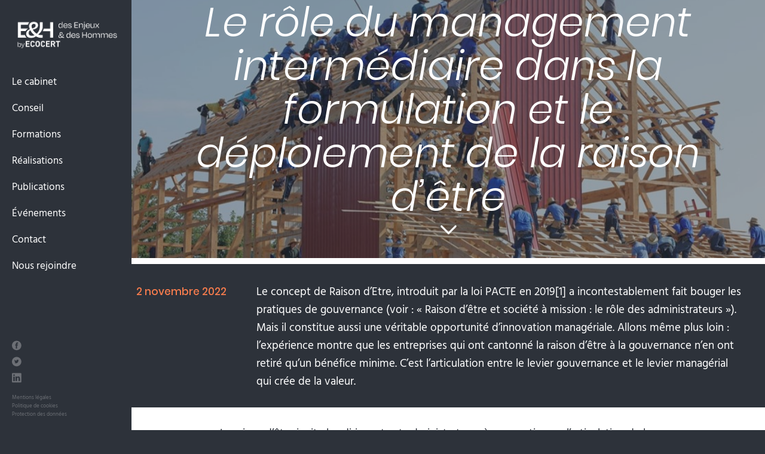

--- FILE ---
content_type: text/html; charset=UTF-8
request_url: https://www.desenjeuxetdeshommes.com/blog/role-du-management-intermediaire-formulation-deploiement-raison-detre/
body_size: 21629
content:
<!doctype html>
<html lang="fr-FR">
<head>
<script type="text/javascript">
window.gdprAppliesGlobally = true;
(function() {
function a(e) {
if (!window.frames[e]) {
if (document.body && document.body.firstChild) {
var t = document.body;
var n = document.createElement("iframe");
n.style.display = "none";
n.name = e;
n.title = e;
t.insertBefore(n, t.firstChild)
} else {
setTimeout(function() {
a(e)
}, 5)
}
}
}
function e(n, r, o, c, s) {
function e(e, t, n, a) {
if (typeof n !== "function") {
return
}
if (!window[r]) {
window[r] = []
}
var i = false;
if (s) {
i = s(e, t, n)
}
if (!i) {
window[r].push({
command: e,
parameter: t,
callback: n,
version: a
})
}
}
e.stub = true;
function t(a) {
if (!window[n] || window[n].stub !== true) {
return
}
if (!a.data) {
return
}
var i = typeof a.data === "string";
var e;
try {
e = i ? JSON.parse(a.data) : a.data
} catch (t) {
return
}
if (e[o]) {
var r = e[o];
window[n](r.command, r.parameter, function(e, t) {
var n = {};
n[c] = {
returnValue: e,
success: t,
callId: r.callId
};
a.source.postMessage(i ? JSON.stringify(n) : n, "*")
}, r.version)
}
}
if (typeof window[n] !== "function") {
window[n] = e;
if (window.addEventListener) {
window.addEventListener("message", t, false)
} else {
window.attachEvent("onmessage", t)
}
}
}
e("__tcfapi", "__tcfapiBuffer", "__tcfapiCall", "__tcfapiReturn");
a("__tcfapiLocator");
(function(e) {
var t = document.createElement("script");
t.id = "spcloader";
t.type = "text/javascript";
t.async = true;
t.src = 'https://sdk.privacy-center.org/' + e + "/loader.js?target=" + document.location.hostname;
t.charset = "utf-8";
var n = document.getElementsByTagName("script")[0];
n.parentNode.insertBefore(t, n)
})("95d5c58b-cbd5-4a05-9d3c-cf38903fd6ff")
})()
</script>
<meta charset="UTF-8">
<meta name="viewport" content="width=device-width, initial-scale=1">
<link rel="profile" href="https://gmpg.org/xfn/11">
<meta name='robots' content='index, follow, max-image-preview:large, max-snippet:-1, max-video-preview:-1' />
<!-- This site is optimized with the Yoast SEO plugin v26.8 - https://yoast.com/product/yoast-seo-wordpress/ -->
<title>Le rôle du management intermédiaire dans la formulation et le déploiement de la raison d’être - Des Enjeux et des Hommes</title>
<link rel="canonical" href="https://www.desenjeuxetdeshommes.com/blog/role-du-management-intermediaire-formulation-deploiement-raison-detre/" />
<meta property="og:locale" content="fr_FR" />
<meta property="og:type" content="article" />
<meta property="og:title" content="Le rôle du management intermédiaire dans la formulation et le déploiement de la raison d’être - Des Enjeux et des Hommes" />
<meta property="og:url" content="https://www.desenjeuxetdeshommes.com/blog/role-du-management-intermediaire-formulation-deploiement-raison-detre/" />
<meta property="og:site_name" content="Des Enjeux et des Hommes" />
<meta property="article:modified_time" content="2022-11-02T15:32:35+00:00" />
<meta name="twitter:card" content="summary_large_image" />
<script type="application/ld+json" class="yoast-schema-graph">{"@context":"https://schema.org","@graph":[{"@type":"WebPage","@id":"https://www.desenjeuxetdeshommes.com/blog/role-du-management-intermediaire-formulation-deploiement-raison-detre/","url":"https://www.desenjeuxetdeshommes.com/blog/role-du-management-intermediaire-formulation-deploiement-raison-detre/","name":"Le rôle du management intermédiaire dans la formulation et le déploiement de la raison d’être - Des Enjeux et des Hommes","isPartOf":{"@id":"https://www.desenjeuxetdeshommes.com/#website"},"datePublished":"2022-11-02T15:32:31+00:00","dateModified":"2022-11-02T15:32:35+00:00","breadcrumb":{"@id":"https://www.desenjeuxetdeshommes.com/blog/role-du-management-intermediaire-formulation-deploiement-raison-detre/#breadcrumb"},"inLanguage":"fr-FR","potentialAction":[{"@type":"ReadAction","target":["https://www.desenjeuxetdeshommes.com/blog/role-du-management-intermediaire-formulation-deploiement-raison-detre/"]}]},{"@type":"BreadcrumbList","@id":"https://www.desenjeuxetdeshommes.com/blog/role-du-management-intermediaire-formulation-deploiement-raison-detre/#breadcrumb","itemListElement":[{"@type":"ListItem","position":1,"name":"Accueil","item":"https://www.desenjeuxetdeshommes.com/"},{"@type":"ListItem","position":2,"name":"Blog","item":"https://www.desenjeuxetdeshommes.com/blog/"},{"@type":"ListItem","position":3,"name":"Le rôle du management intermédiaire dans la formulation et le déploiement de la raison d’être"}]},{"@type":"WebSite","@id":"https://www.desenjeuxetdeshommes.com/#website","url":"https://www.desenjeuxetdeshommes.com/","name":"Des Enjeux et des Hommes","description":"","publisher":{"@id":"https://www.desenjeuxetdeshommes.com/#organization"},"potentialAction":[{"@type":"SearchAction","target":{"@type":"EntryPoint","urlTemplate":"https://www.desenjeuxetdeshommes.com/?s={search_term_string}"},"query-input":{"@type":"PropertyValueSpecification","valueRequired":true,"valueName":"search_term_string"}}],"inLanguage":"fr-FR"},{"@type":"Organization","@id":"https://www.desenjeuxetdeshommes.com/#organization","name":"Des Enjeux et des Hommes","url":"https://www.desenjeuxetdeshommes.com/","logo":{"@type":"ImageObject","inLanguage":"fr-FR","@id":"https://www.desenjeuxetdeshommes.com/#/schema/logo/image/","url":"https://www.desenjeuxetdeshommes.com/wp-content/uploads/2025/10/cropped-EH_byEcocert-H-Q-scaled-1.png","contentUrl":"https://www.desenjeuxetdeshommes.com/wp-content/uploads/2025/10/cropped-EH_byEcocert-H-Q-scaled-1.png","width":2355,"height":724,"caption":"Des Enjeux et des Hommes"},"image":{"@id":"https://www.desenjeuxetdeshommes.com/#/schema/logo/image/"},"sameAs":["https://www.linkedin.com/company/des-enjeux-et-des-hommes/posts/?feedView=all","https://www.youtube.com/@desenjeuxetdeshommes7399"]}]}</script>
<!-- / Yoast SEO plugin. -->
<link rel="alternate" type="application/rss+xml" title="Des Enjeux et des Hommes &raquo; Flux" href="https://www.desenjeuxetdeshommes.com/feed/" />
<link rel="alternate" title="oEmbed (JSON)" type="application/json+oembed" href="https://www.desenjeuxetdeshommes.com/wp-json/oembed/1.0/embed?url=https%3A%2F%2Fwww.desenjeuxetdeshommes.com%2Fblog%2Frole-du-management-intermediaire-formulation-deploiement-raison-detre%2F" />
<link rel="alternate" title="oEmbed (XML)" type="text/xml+oembed" href="https://www.desenjeuxetdeshommes.com/wp-json/oembed/1.0/embed?url=https%3A%2F%2Fwww.desenjeuxetdeshommes.com%2Fblog%2Frole-du-management-intermediaire-formulation-deploiement-raison-detre%2F&#038;format=xml" />
<style>
.lazyload,
.lazyloading {
max-width: 100%;
}
</style>
<style id='wp-img-auto-sizes-contain-inline-css' type='text/css'>
img:is([sizes=auto i],[sizes^="auto," i]){contain-intrinsic-size:3000px 1500px}
/*# sourceURL=wp-img-auto-sizes-contain-inline-css */
</style>
<style id='wp-block-library-inline-css' type='text/css'>
:root{--wp-block-synced-color:#7a00df;--wp-block-synced-color--rgb:122,0,223;--wp-bound-block-color:var(--wp-block-synced-color);--wp-editor-canvas-background:#ddd;--wp-admin-theme-color:#007cba;--wp-admin-theme-color--rgb:0,124,186;--wp-admin-theme-color-darker-10:#006ba1;--wp-admin-theme-color-darker-10--rgb:0,107,160.5;--wp-admin-theme-color-darker-20:#005a87;--wp-admin-theme-color-darker-20--rgb:0,90,135;--wp-admin-border-width-focus:2px}@media (min-resolution:192dpi){:root{--wp-admin-border-width-focus:1.5px}}.wp-element-button{cursor:pointer}:root .has-very-light-gray-background-color{background-color:#eee}:root .has-very-dark-gray-background-color{background-color:#313131}:root .has-very-light-gray-color{color:#eee}:root .has-very-dark-gray-color{color:#313131}:root .has-vivid-green-cyan-to-vivid-cyan-blue-gradient-background{background:linear-gradient(135deg,#00d084,#0693e3)}:root .has-purple-crush-gradient-background{background:linear-gradient(135deg,#34e2e4,#4721fb 50%,#ab1dfe)}:root .has-hazy-dawn-gradient-background{background:linear-gradient(135deg,#faaca8,#dad0ec)}:root .has-subdued-olive-gradient-background{background:linear-gradient(135deg,#fafae1,#67a671)}:root .has-atomic-cream-gradient-background{background:linear-gradient(135deg,#fdd79a,#004a59)}:root .has-nightshade-gradient-background{background:linear-gradient(135deg,#330968,#31cdcf)}:root .has-midnight-gradient-background{background:linear-gradient(135deg,#020381,#2874fc)}:root{--wp--preset--font-size--normal:16px;--wp--preset--font-size--huge:42px}.has-regular-font-size{font-size:1em}.has-larger-font-size{font-size:2.625em}.has-normal-font-size{font-size:var(--wp--preset--font-size--normal)}.has-huge-font-size{font-size:var(--wp--preset--font-size--huge)}.has-text-align-center{text-align:center}.has-text-align-left{text-align:left}.has-text-align-right{text-align:right}.has-fit-text{white-space:nowrap!important}#end-resizable-editor-section{display:none}.aligncenter{clear:both}.items-justified-left{justify-content:flex-start}.items-justified-center{justify-content:center}.items-justified-right{justify-content:flex-end}.items-justified-space-between{justify-content:space-between}.screen-reader-text{border:0;clip-path:inset(50%);height:1px;margin:-1px;overflow:hidden;padding:0;position:absolute;width:1px;word-wrap:normal!important}.screen-reader-text:focus{background-color:#ddd;clip-path:none;color:#444;display:block;font-size:1em;height:auto;left:5px;line-height:normal;padding:15px 23px 14px;text-decoration:none;top:5px;width:auto;z-index:100000}html :where(.has-border-color){border-style:solid}html :where([style*=border-top-color]){border-top-style:solid}html :where([style*=border-right-color]){border-right-style:solid}html :where([style*=border-bottom-color]){border-bottom-style:solid}html :where([style*=border-left-color]){border-left-style:solid}html :where([style*=border-width]){border-style:solid}html :where([style*=border-top-width]){border-top-style:solid}html :where([style*=border-right-width]){border-right-style:solid}html :where([style*=border-bottom-width]){border-bottom-style:solid}html :where([style*=border-left-width]){border-left-style:solid}html :where(img[class*=wp-image-]){height:auto;max-width:100%}:where(figure){margin:0 0 1em}html :where(.is-position-sticky){--wp-admin--admin-bar--position-offset:var(--wp-admin--admin-bar--height,0px)}@media screen and (max-width:600px){html :where(.is-position-sticky){--wp-admin--admin-bar--position-offset:0px}}
/*# sourceURL=wp-block-library-inline-css */
</style><style id='global-styles-inline-css' type='text/css'>
:root{--wp--preset--aspect-ratio--square: 1;--wp--preset--aspect-ratio--4-3: 4/3;--wp--preset--aspect-ratio--3-4: 3/4;--wp--preset--aspect-ratio--3-2: 3/2;--wp--preset--aspect-ratio--2-3: 2/3;--wp--preset--aspect-ratio--16-9: 16/9;--wp--preset--aspect-ratio--9-16: 9/16;--wp--preset--color--black: #000000;--wp--preset--color--cyan-bluish-gray: #abb8c3;--wp--preset--color--white: #ffffff;--wp--preset--color--pale-pink: #f78da7;--wp--preset--color--vivid-red: #cf2e2e;--wp--preset--color--luminous-vivid-orange: #ff6900;--wp--preset--color--luminous-vivid-amber: #fcb900;--wp--preset--color--light-green-cyan: #7bdcb5;--wp--preset--color--vivid-green-cyan: #00d084;--wp--preset--color--pale-cyan-blue: #8ed1fc;--wp--preset--color--vivid-cyan-blue: #0693e3;--wp--preset--color--vivid-purple: #9b51e0;--wp--preset--gradient--vivid-cyan-blue-to-vivid-purple: linear-gradient(135deg,rgb(6,147,227) 0%,rgb(155,81,224) 100%);--wp--preset--gradient--light-green-cyan-to-vivid-green-cyan: linear-gradient(135deg,rgb(122,220,180) 0%,rgb(0,208,130) 100%);--wp--preset--gradient--luminous-vivid-amber-to-luminous-vivid-orange: linear-gradient(135deg,rgb(252,185,0) 0%,rgb(255,105,0) 100%);--wp--preset--gradient--luminous-vivid-orange-to-vivid-red: linear-gradient(135deg,rgb(255,105,0) 0%,rgb(207,46,46) 100%);--wp--preset--gradient--very-light-gray-to-cyan-bluish-gray: linear-gradient(135deg,rgb(238,238,238) 0%,rgb(169,184,195) 100%);--wp--preset--gradient--cool-to-warm-spectrum: linear-gradient(135deg,rgb(74,234,220) 0%,rgb(151,120,209) 20%,rgb(207,42,186) 40%,rgb(238,44,130) 60%,rgb(251,105,98) 80%,rgb(254,248,76) 100%);--wp--preset--gradient--blush-light-purple: linear-gradient(135deg,rgb(255,206,236) 0%,rgb(152,150,240) 100%);--wp--preset--gradient--blush-bordeaux: linear-gradient(135deg,rgb(254,205,165) 0%,rgb(254,45,45) 50%,rgb(107,0,62) 100%);--wp--preset--gradient--luminous-dusk: linear-gradient(135deg,rgb(255,203,112) 0%,rgb(199,81,192) 50%,rgb(65,88,208) 100%);--wp--preset--gradient--pale-ocean: linear-gradient(135deg,rgb(255,245,203) 0%,rgb(182,227,212) 50%,rgb(51,167,181) 100%);--wp--preset--gradient--electric-grass: linear-gradient(135deg,rgb(202,248,128) 0%,rgb(113,206,126) 100%);--wp--preset--gradient--midnight: linear-gradient(135deg,rgb(2,3,129) 0%,rgb(40,116,252) 100%);--wp--preset--font-size--small: 13px;--wp--preset--font-size--medium: 20px;--wp--preset--font-size--large: 36px;--wp--preset--font-size--x-large: 42px;--wp--preset--spacing--20: 0.44rem;--wp--preset--spacing--30: 0.67rem;--wp--preset--spacing--40: 1rem;--wp--preset--spacing--50: 1.5rem;--wp--preset--spacing--60: 2.25rem;--wp--preset--spacing--70: 3.38rem;--wp--preset--spacing--80: 5.06rem;--wp--preset--shadow--natural: 6px 6px 9px rgba(0, 0, 0, 0.2);--wp--preset--shadow--deep: 12px 12px 50px rgba(0, 0, 0, 0.4);--wp--preset--shadow--sharp: 6px 6px 0px rgba(0, 0, 0, 0.2);--wp--preset--shadow--outlined: 6px 6px 0px -3px rgb(255, 255, 255), 6px 6px rgb(0, 0, 0);--wp--preset--shadow--crisp: 6px 6px 0px rgb(0, 0, 0);}:where(.is-layout-flex){gap: 0.5em;}:where(.is-layout-grid){gap: 0.5em;}body .is-layout-flex{display: flex;}.is-layout-flex{flex-wrap: wrap;align-items: center;}.is-layout-flex > :is(*, div){margin: 0;}body .is-layout-grid{display: grid;}.is-layout-grid > :is(*, div){margin: 0;}:where(.wp-block-columns.is-layout-flex){gap: 2em;}:where(.wp-block-columns.is-layout-grid){gap: 2em;}:where(.wp-block-post-template.is-layout-flex){gap: 1.25em;}:where(.wp-block-post-template.is-layout-grid){gap: 1.25em;}.has-black-color{color: var(--wp--preset--color--black) !important;}.has-cyan-bluish-gray-color{color: var(--wp--preset--color--cyan-bluish-gray) !important;}.has-white-color{color: var(--wp--preset--color--white) !important;}.has-pale-pink-color{color: var(--wp--preset--color--pale-pink) !important;}.has-vivid-red-color{color: var(--wp--preset--color--vivid-red) !important;}.has-luminous-vivid-orange-color{color: var(--wp--preset--color--luminous-vivid-orange) !important;}.has-luminous-vivid-amber-color{color: var(--wp--preset--color--luminous-vivid-amber) !important;}.has-light-green-cyan-color{color: var(--wp--preset--color--light-green-cyan) !important;}.has-vivid-green-cyan-color{color: var(--wp--preset--color--vivid-green-cyan) !important;}.has-pale-cyan-blue-color{color: var(--wp--preset--color--pale-cyan-blue) !important;}.has-vivid-cyan-blue-color{color: var(--wp--preset--color--vivid-cyan-blue) !important;}.has-vivid-purple-color{color: var(--wp--preset--color--vivid-purple) !important;}.has-black-background-color{background-color: var(--wp--preset--color--black) !important;}.has-cyan-bluish-gray-background-color{background-color: var(--wp--preset--color--cyan-bluish-gray) !important;}.has-white-background-color{background-color: var(--wp--preset--color--white) !important;}.has-pale-pink-background-color{background-color: var(--wp--preset--color--pale-pink) !important;}.has-vivid-red-background-color{background-color: var(--wp--preset--color--vivid-red) !important;}.has-luminous-vivid-orange-background-color{background-color: var(--wp--preset--color--luminous-vivid-orange) !important;}.has-luminous-vivid-amber-background-color{background-color: var(--wp--preset--color--luminous-vivid-amber) !important;}.has-light-green-cyan-background-color{background-color: var(--wp--preset--color--light-green-cyan) !important;}.has-vivid-green-cyan-background-color{background-color: var(--wp--preset--color--vivid-green-cyan) !important;}.has-pale-cyan-blue-background-color{background-color: var(--wp--preset--color--pale-cyan-blue) !important;}.has-vivid-cyan-blue-background-color{background-color: var(--wp--preset--color--vivid-cyan-blue) !important;}.has-vivid-purple-background-color{background-color: var(--wp--preset--color--vivid-purple) !important;}.has-black-border-color{border-color: var(--wp--preset--color--black) !important;}.has-cyan-bluish-gray-border-color{border-color: var(--wp--preset--color--cyan-bluish-gray) !important;}.has-white-border-color{border-color: var(--wp--preset--color--white) !important;}.has-pale-pink-border-color{border-color: var(--wp--preset--color--pale-pink) !important;}.has-vivid-red-border-color{border-color: var(--wp--preset--color--vivid-red) !important;}.has-luminous-vivid-orange-border-color{border-color: var(--wp--preset--color--luminous-vivid-orange) !important;}.has-luminous-vivid-amber-border-color{border-color: var(--wp--preset--color--luminous-vivid-amber) !important;}.has-light-green-cyan-border-color{border-color: var(--wp--preset--color--light-green-cyan) !important;}.has-vivid-green-cyan-border-color{border-color: var(--wp--preset--color--vivid-green-cyan) !important;}.has-pale-cyan-blue-border-color{border-color: var(--wp--preset--color--pale-cyan-blue) !important;}.has-vivid-cyan-blue-border-color{border-color: var(--wp--preset--color--vivid-cyan-blue) !important;}.has-vivid-purple-border-color{border-color: var(--wp--preset--color--vivid-purple) !important;}.has-vivid-cyan-blue-to-vivid-purple-gradient-background{background: var(--wp--preset--gradient--vivid-cyan-blue-to-vivid-purple) !important;}.has-light-green-cyan-to-vivid-green-cyan-gradient-background{background: var(--wp--preset--gradient--light-green-cyan-to-vivid-green-cyan) !important;}.has-luminous-vivid-amber-to-luminous-vivid-orange-gradient-background{background: var(--wp--preset--gradient--luminous-vivid-amber-to-luminous-vivid-orange) !important;}.has-luminous-vivid-orange-to-vivid-red-gradient-background{background: var(--wp--preset--gradient--luminous-vivid-orange-to-vivid-red) !important;}.has-very-light-gray-to-cyan-bluish-gray-gradient-background{background: var(--wp--preset--gradient--very-light-gray-to-cyan-bluish-gray) !important;}.has-cool-to-warm-spectrum-gradient-background{background: var(--wp--preset--gradient--cool-to-warm-spectrum) !important;}.has-blush-light-purple-gradient-background{background: var(--wp--preset--gradient--blush-light-purple) !important;}.has-blush-bordeaux-gradient-background{background: var(--wp--preset--gradient--blush-bordeaux) !important;}.has-luminous-dusk-gradient-background{background: var(--wp--preset--gradient--luminous-dusk) !important;}.has-pale-ocean-gradient-background{background: var(--wp--preset--gradient--pale-ocean) !important;}.has-electric-grass-gradient-background{background: var(--wp--preset--gradient--electric-grass) !important;}.has-midnight-gradient-background{background: var(--wp--preset--gradient--midnight) !important;}.has-small-font-size{font-size: var(--wp--preset--font-size--small) !important;}.has-medium-font-size{font-size: var(--wp--preset--font-size--medium) !important;}.has-large-font-size{font-size: var(--wp--preset--font-size--large) !important;}.has-x-large-font-size{font-size: var(--wp--preset--font-size--x-large) !important;}
/*# sourceURL=global-styles-inline-css */
</style>
<style id='classic-theme-styles-inline-css' type='text/css'>
/*! This file is auto-generated */
.wp-block-button__link{color:#fff;background-color:#32373c;border-radius:9999px;box-shadow:none;text-decoration:none;padding:calc(.667em + 2px) calc(1.333em + 2px);font-size:1.125em}.wp-block-file__button{background:#32373c;color:#fff;text-decoration:none}
/*# sourceURL=/wp-includes/css/classic-themes.min.css */
</style>
<!-- <link rel='stylesheet' id='contact-form-7-css' href='https://www.desenjeuxetdeshommes.com/wp-content/plugins/contact-form-7/includes/css/styles.css?ver=6.1.4' type='text/css' media='all' /> -->
<!-- <link rel='stylesheet' id='la-pierre-qui-mousse-chosen-styles-css' href='https://www.desenjeuxetdeshommes.com/wp-content/themes/lpqm_php8/js/chosen_v1.8.7/chosen.min.css?ver=6.9' type='text/css' media='all' /> -->
<!-- <link rel='stylesheet' id='la-pierre-qui-mousse-lightbox-styles-css' href='https://www.desenjeuxetdeshommes.com/wp-content/themes/lpqm_php8/js/lightbox2-master/src/css/lightbox.css?ver=6.9' type='text/css' media='all' /> -->
<!-- <link rel='stylesheet' id='la-pierre-qui-mousse-slick-styles-css' href='https://www.desenjeuxetdeshommes.com/wp-content/themes/lpqm_php8/js/slick-1.8.1/slick/slick.css?ver=6.9' type='text/css' media='all' /> -->
<!-- <link rel='stylesheet' id='la-pierre-qui-mousse-style-css' href='https://www.desenjeuxetdeshommes.com/wp-content/themes/lpqm_php8/style.css?ver=6.9' type='text/css' media='all' /> -->
<link rel="stylesheet" type="text/css" href="//www.desenjeuxetdeshommes.com/wp-content/cache/wpfc-minified/7blbqk3n/7x65s.css" media="all"/>
<script type="text/javascript" src="https://www.desenjeuxetdeshommes.com/wp-includes/js/jquery/jquery.min.js?ver=3.7.1" id="jquery-core-js"></script>
<script type="text/javascript" src="https://www.desenjeuxetdeshommes.com/wp-includes/js/jquery/jquery-migrate.min.js?ver=3.4.1" id="jquery-migrate-js"></script>
<script type="text/javascript" src="https://www.desenjeuxetdeshommes.com/wp-content/themes/lpqm_php8/js/google-manager.js?ver=1.0" id="google-integration-header-js"></script>
<script type="text/javascript" src="https://www.desenjeuxetdeshommes.com/wp-content/themes/lpqm_php8/js/chosen_v1.8.7/chosen.jquery.min.js?ver=1.0" id="la-pierre-qui-mousse-chosen-js"></script>
<script type="text/javascript" src="https://www.desenjeuxetdeshommes.com/wp-content/themes/lpqm_php8/js/lightbox2-master/src/js/lightbox.js?ver=1.0" id="la-pierre-qui-mousse-lightbox-js"></script>
<script type="text/javascript" src="https://www.desenjeuxetdeshommes.com/wp-content/themes/lpqm_php8/js/slick-1.8.1/slick/slick.min.js?ver=1.0" id="la-pierre-qui-mousse-slick-js"></script>
<script type="text/javascript" src="https://www.desenjeuxetdeshommes.com/wp-content/themes/lpqm_php8/js/scripts.js?ver=1.0" id="la-pierre-qui-mousse-scripts-js"></script>
<link rel="https://api.w.org/" href="https://www.desenjeuxetdeshommes.com/wp-json/" /><link rel="alternate" title="JSON" type="application/json" href="https://www.desenjeuxetdeshommes.com/wp-json/wp/v2/blog/9342" /><link rel="EditURI" type="application/rsd+xml" title="RSD" href="https://www.desenjeuxetdeshommes.com/xmlrpc.php?rsd" />
<meta name="generator" content="WordPress 6.9" />
<link rel='shortlink' href='https://www.desenjeuxetdeshommes.com/?p=9342' />
<link rel="apple-touch-icon" sizes="180x180" href="/wp-content/uploads/fbrfg/apple-touch-icon.png">
<link rel="icon" type="image/png" sizes="32x32" href="/wp-content/uploads/fbrfg/favicon-32x32.png">
<link rel="icon" type="image/png" sizes="16x16" href="/wp-content/uploads/fbrfg/favicon-16x16.png">
<link rel="manifest" href="/wp-content/uploads/fbrfg/site.webmanifest">
<link rel="mask-icon" href="/wp-content/uploads/fbrfg/safari-pinned-tab.svg" color="#5bbad5">
<link rel="shortcut icon" href="/wp-content/uploads/fbrfg/favicon.ico">
<meta name="msapplication-TileColor" content="#da532c">
<meta name="msapplication-config" content="/wp-content/uploads/fbrfg/browserconfig.xml">
<meta name="theme-color" content="#ffffff">		<script>
document.documentElement.className = document.documentElement.className.replace('no-js', 'js');
</script>
<style>
.no-js img.lazyload {
display: none;
}
figure.wp-block-image img.lazyloading {
min-width: 150px;
}
.lazyload,
.lazyloading {
--smush-placeholder-width: 100px;
--smush-placeholder-aspect-ratio: 1/1;
width: var(--smush-image-width, var(--smush-placeholder-width)) !important;
aspect-ratio: var(--smush-image-aspect-ratio, var(--smush-placeholder-aspect-ratio)) !important;
}
.lazyload, .lazyloading {
opacity: 0;
}
.lazyloaded {
opacity: 1;
transition: opacity 400ms;
transition-delay: 0ms;
}
</style>
<link rel="icon" href="https://www.desenjeuxetdeshommes.com/wp-content/uploads/2025/10/EH-by-Ecocert-150x150.png" sizes="32x32" />
<link rel="icon" href="https://www.desenjeuxetdeshommes.com/wp-content/uploads/2025/10/EH-by-Ecocert-250x250.png" sizes="192x192" />
<link rel="apple-touch-icon" href="https://www.desenjeuxetdeshommes.com/wp-content/uploads/2025/10/EH-by-Ecocert-250x250.png" />
<meta name="msapplication-TileImage" content="https://www.desenjeuxetdeshommes.com/wp-content/uploads/2025/10/EH-by-Ecocert-300x300.png" />
<meta property="og:image" content="https://www.desenjeuxetdeshommes.com/wp-content/uploads/2022/11/Construction-couvreurs-toit-maison-habitation-charpente-equipe-Batiment-collectif.jpg" />
<meta name="twitter:image" content="https://www.desenjeuxetdeshommes.com/wp-content/uploads/2022/11/Construction-couvreurs-toit-maison-habitation-charpente-equipe-Batiment-collectif.jpg" />
<meta property="og:image:width" content="924" />
<meta property="og:image:height" content="520" />
</head>
<body data-rsssl=1 class="wp-singular blog-template-default single single-blog postid-9342 wp-custom-logo wp-theme-lpqm_php8">
<noscript>
<iframe data-src="https://www.googletagmanager.com/ns.html?id=GTM-T8DGVB9" height="0" width="0" style="display:none;visibility:hidden" src="[data-uri]" class="lazyload" data-load-mode="1"></iframe>
</noscript>
<div id="page" class="site">
<button aria-label="Menu principal" onclick="toggleMenuPrincipal();" class="menu-mobile" aria-controls="primary-menu" aria-expanded="false"><svg version="1.1" xmlns="http://www.w3.org/2000/svg" xmlns:xlink="http://www.w3.org/1999/xlink" x="0px" y="0px" width="369.5px" height="326px" viewBox="0 0 369.5 326" style="enable-background:new 0 0 369.5 326;" xml:space="preserve">
<defs></defs>
<g>
<path d="M344.4,138H25c-13.8,0-25,11.2-25,25c0,13.8,11.2,25,25,25h319.5c13.8,0,25-11.2,25-25S358.2,138,344.4,138z" />
<path d="M25,50h319.5c13.8,0,25-11.2,25-25s-11.2-25-25-25H25C11.2,0,0,11.2,0,25S11.2,50,25,50z" />
<path d="M344.4,276H25c-13.8,0-25,11.2-25,25s11.2,25,25,25h319.5c13.8,0,25-11.2,25-25S358.2,276,344.4,276z" />
</g>
</svg></button>
<script>
function toggleMenuPrincipal() {
document.querySelector('.site').classList.toggle("menu-principal-active");
}
</script>
<header id="masthead" class="site-header">
<div class="site-header-contenu">
<a href="https://www.desenjeuxetdeshommes.com/" class="logo" rel="home"><img data-src="https://www.desenjeuxetdeshommes.com/wp-content/themes/lpqm_php8/images/E&H_byEcocert_H-W.png" alt="Des Enjeux et des Hommes" src="[data-uri]" class="lazyload" style="--smush-placeholder-width: 3131px; --smush-placeholder-aspect-ratio: 3131/958;"></a>
<nav id="site-langue" class="site-langue">
</nav>
<nav id="site-navigation" class="menu-principal">
<div class="menu-menu-principal-container"><ul id="primary-menu" class="menu"><li class="menu-item menu-item-type-post_type menu-item-object-page menu-item-has-children"><a href="https://www.desenjeuxetdeshommes.com/formations">Formations </a><ul class="sub-menu"><li><a href="https://www.desenjeuxetdeshommes.com/formations">Notre organisme de formation</a></li><li><a href="https://www.desenjeuxetdeshommes.com/formations/toutes-les-formations?cat=581">Les aspirants : formations pour démarrer sur les sujets RSE</a><ul class="sub-menu petit-padding" style="--couleur:#f67c4db5;"><li style="--ordre:;"><a style="padding-top: 5px; padding-bottom: 5px;" href="https://www.desenjeuxetdeshommes.com/formation/atelier-declic-de-conscience/">Atelier dirigeants : déclic de conscience</a></li><li style="--ordre:;"><a style="padding-top: 5px; padding-bottom: 5px;" href="https://www.desenjeuxetdeshommes.com/formation/atelier-limites-planetaires/">Atelier Limites Planétaires</a></li><li style="--ordre:;"><a style="padding-top: 5px; padding-bottom: 5px;" href="https://www.desenjeuxetdeshommes.com/formation/fresque-du-climat/">Fresque du Climat</a></li><li style="--ordre:;"><a style="padding-top: 5px; padding-bottom: 5px;" href="https://www.desenjeuxetdeshommes.com/formation/ateliers-de-ladaptation-au-changement-climatique-2-2/">Atelier de l&rsquo;Adaptation au Changement Climatique</a></li><li style="--ordre:;"><a style="padding-top: 5px; padding-bottom: 5px;" href="https://www.desenjeuxetdeshommes.com/formation/atelier-logement/">Atelier PLANETE : Logement</a></li><li style="--ordre:;"><a style="padding-top: 5px; padding-bottom: 5px;" href="https://www.desenjeuxetdeshommes.com/formation/introduction-au-developpement-durable/">Introduction au Développement Durable</a></li><li style="--ordre:;"><a style="padding-top: 5px; padding-bottom: 5px;" href="https://www.desenjeuxetdeshommes.com/formation/la-fresque-de-la-biodiversite/">Fresque de la Biodiversité</a></li><li style="--ordre:;"><a style="padding-top: 5px; padding-bottom: 5px;" href="https://www.desenjeuxetdeshommes.com/formation/fresque-dd-rse/">Fresque de la RSE</a></li><li style="--ordre:;"><a style="padding-top: 5px; padding-bottom: 5px;" href="https://www.desenjeuxetdeshommes.com/formation/la-fresque-du-management-responsable/">Fresque du Management Responsable</a></li><li style="--ordre:;"><a style="padding-top: 5px; padding-bottom: 5px;" href="https://www.desenjeuxetdeshommes.com/formation/la-fresque-du-numerique/">Fresque du Numérique</a></li><li style="--ordre:;"><a style="padding-top: 5px; padding-bottom: 5px;" href="https://www.desenjeuxetdeshommes.com/formation/fresque-du-marketing-responsable/">Fresque du Marketing Responsable</a></li><li style="--ordre:;"><a style="padding-top: 5px; padding-bottom: 5px;" href="https://www.desenjeuxetdeshommes.com/formation/fresque-de-leco-conception/">Fresque de l’éco-conception</a></li><li style="--ordre:;"><a style="padding-top: 5px; padding-bottom: 5px;" href="https://www.desenjeuxetdeshommes.com/formation/fresque-du-plastique/">Fresque du Plastique</a></li></ul></li><li><a href="https://www.desenjeuxetdeshommes.com/formations/toutes-les-formations?cat=579">Les pilotes : formations pour piloter la stratégie RSE</a><ul class="sub-menu petit-padding" style="--couleur:#75c7d1b5;"><li style="--ordre:;"><a style="padding-top: 5px; padding-bottom: 5px;" href="https://www.desenjeuxetdeshommes.com/formation/construire-demarche-rse/">Construire une démarche RSE</a></li><li style="--ordre:;"><a style="padding-top: 5px; padding-bottom: 5px;" href="https://www.desenjeuxetdeshommes.com/formation/responsable-rse/">Responsable RSE</a></li><li style="--ordre:;"><a style="padding-top: 5px; padding-bottom: 5px;" href="https://www.desenjeuxetdeshommes.com/formation/csrd-double-materialite/">CSRD &amp; Double Matérialité </a></li><li style="--ordre:;"><a style="padding-top: 5px; padding-bottom: 5px;" href="https://www.desenjeuxetdeshommes.com/formation/gouvernance-rse/">Gouvernance &#038; RSE</a></li><li style="--ordre:;"><a style="padding-top: 5px; padding-bottom: 5px;" href="https://www.desenjeuxetdeshommes.com/formation/devenir-ambassadeur-rice-rse/">Ambassadeur-rice RSE </a></li><li style="--ordre:;"><a style="padding-top: 5px; padding-bottom: 5px;" href="https://www.desenjeuxetdeshommes.com/formation/raison-detre-entreprise/">Raison d&rsquo;être de l&rsquo;entreprise</a></li><li style="--ordre:;"><a style="padding-top: 5px; padding-bottom: 5px;" href="https://www.desenjeuxetdeshommes.com/formation/climat-entreprise-reussir-son-plan-de-transition-carbone/">Climat &amp; Entreprise :  Réussir son plan de transition carbone</a></li><li style="--ordre:;"><a style="padding-top: 5px; padding-bottom: 5px;" href="https://www.desenjeuxetdeshommes.com/formation/biodiversite-entreprise-reussir-son-plan-de-transition-nature/">Biodiversité &amp; Entreprise :  Réussir son plan de transition nature </a></li><li style="--ordre:;"><a style="padding-top: 5px; padding-bottom: 5px;" href="https://www.desenjeuxetdeshommes.com/formation/conduite-du-changement-et-rse/">Conduite du changement et RSE</a></li><li style="--ordre:;"><a style="padding-top: 5px; padding-bottom: 5px;" href="https://www.desenjeuxetdeshommes.com/formation/facteur-humain/">Facteur humain &#038; RSE</a></li><li style="--ordre:;"><a style="padding-top: 5px; padding-bottom: 5px;" href="https://www.desenjeuxetdeshommes.com/formation/pme-rse/">PME &#038; RSE</a></li><li style="--ordre:;"><a style="padding-top: 5px; padding-bottom: 5px;" href="https://www.desenjeuxetdeshommes.com/formation/savoir-parler-de-rse-2/">Prendre la parole sur la RSE</a></li></ul></li><li><a href="https://www.desenjeuxetdeshommes.com/formations/toutes-les-formations?cat=580">Les pros : formations pour intégrer la RSE dans son métier</a><ul class="sub-menu petit-padding" style="--couleur:#a44925b5;"><li style="--ordre:;"><a style="padding-top: 5px; padding-bottom: 5px;" href="https://www.desenjeuxetdeshommes.com/formation/fonction-juridique-rse/">Fonction Juridique &amp; RSE</a></li><li style="--ordre:;"><a style="padding-top: 5px; padding-bottom: 5px;" href="https://www.desenjeuxetdeshommes.com/formation/introduction-aux-achats-responsables/">Introduction aux achats responsables ​</a></li><li style="--ordre:;"><a style="padding-top: 5px; padding-bottom: 5px;" href="https://www.desenjeuxetdeshommes.com/formation/deployer-les-achats-responsables/">Déployer les achats responsables</a></li><li style="--ordre:;"><a style="padding-top: 5px; padding-bottom: 5px;" href="https://www.desenjeuxetdeshommes.com/formation/finance-dentreprise-rse/">Finance d&rsquo;entreprise &#038; RSE</a></li><li style="--ordre:;"><a style="padding-top: 5px; padding-bottom: 5px;" href="https://www.desenjeuxetdeshommes.com/formation/rh-rse/">RH &#038; RSE</a></li><li style="--ordre:;"><a style="padding-top: 5px; padding-bottom: 5px;" href="https://www.desenjeuxetdeshommes.com/formation/commerciaux-et-rse/">Commerciaux &amp; RSE</a></li><li style="--ordre:;"><a style="padding-top: 5px; padding-bottom: 5px;" href="https://www.desenjeuxetdeshommes.com/formation/communication-responsable/">Communication responsable</a></li><li style="--ordre:;"><a style="padding-top: 5px; padding-bottom: 5px;" href="https://www.desenjeuxetdeshommes.com/formation/communication-environnementale-green-claim/">Communication environnementale</a></li><li style="--ordre:;"><a style="padding-top: 5px; padding-bottom: 5px;" href="https://www.desenjeuxetdeshommes.com/formation/marketing-responsable-2/">Marketing Responsable</a></li><li style="--ordre:;"><a style="padding-top: 5px; padding-bottom: 5px;" href="https://www.desenjeuxetdeshommes.com/formation/demarche-deco-conception/">Démarche d&rsquo;eco-conception</a></li><li style="--ordre:;"><a style="padding-top: 5px; padding-bottom: 5px;" href="https://www.desenjeuxetdeshommes.com/formation/lanalyse-du-cycle-de-vie/">Analyse du Cycle de Vie</a></li><li style="--ordre:;"><a style="padding-top: 5px; padding-bottom: 5px;" href="https://www.desenjeuxetdeshommes.com/formation/eco-concevoir-des-produits-par-la-durabilite/">Éco-conception par la durabilité</a></li><li style="--ordre:;"><a style="padding-top: 5px; padding-bottom: 5px;" href="https://www.desenjeuxetdeshommes.com/formation/cse-rse/">CSE &amp; RSE</a></li><li style="--ordre:;"><a style="padding-top: 5px; padding-bottom: 5px;" href="https://www.desenjeuxetdeshommes.com/formation/management-responsable/">Manager &#038; RSE</a></li></ul></li><li><a href="https://www.desenjeuxetdeshommes.com/formations/toutes-les-formations?cat=582">Les spécialistes : formations pour gèrer des projets liés aux labels et aux approvisionnements</a><ul class="sub-menu petit-padding" style="--couleur:#055654b5;"><li style="--ordre:;"><a style="padding-top: 5px; padding-bottom: 5px;" href="https://www.desenjeuxetdeshommes.com/formation/circularite-emballages/">Circularité &#038; Emballages</a></li><li style="--ordre:;"><a style="padding-top: 5px; padding-bottom: 5px;" href="https://www.desenjeuxetdeshommes.com/formation/filiere-foret-bois-durable/">Approvisionnement responsable en produits bois</a></li><li style="--ordre:;"><a style="padding-top: 5px; padding-bottom: 5px;" href="https://www.desenjeuxetdeshommes.com/formation/decrypter-le-rdue-et-son-application/">Décrypter le RDUE et son application</a></li><li style="--ordre:;"><a style="padding-top: 5px; padding-bottom: 5px;" href="https://www.desenjeuxetdeshommes.com/formation/analyses-bio/">Analyses BIO</a></li><li style="--ordre:;"><a style="padding-top: 5px; padding-bottom: 5px;" href="https://www.desenjeuxetdeshommes.com/formation/mise-a-niveau-analyses-bio/">Analyses BIO : Mise à niveau</a></li><li style="--ordre:;"><a style="padding-top: 5px; padding-bottom: 5px;" href="https://www.desenjeuxetdeshommes.com/formation/seminaire-jas-bio-japon/">Séminaire JAS &#8211; Se conformer à la règlementation BIO Japonaise</a></li><li style="--ordre:;"><a style="padding-top: 5px; padding-bottom: 5px;" href="https://www.desenjeuxetdeshommes.com/formation/exportation-bio/">Exportations BIO</a></li><li style="--ordre:;"><a style="padding-top: 5px; padding-bottom: 5px;" href="https://www.desenjeuxetdeshommes.com/formation/importations-de-produits-bio/">Importations BIO et Système TRACES</a></li><li style="--ordre:;"><a style="padding-top: 5px; padding-bottom: 5px;" href="https://www.desenjeuxetdeshommes.com/formation/intrants-utilisables-en-agriculture-biologique/">Intrants utilisables en agriculture biologique (UAB)</a></li><li style="--ordre:;"><a style="padding-top: 5px; padding-bottom: 5px;" href="https://www.desenjeuxetdeshommes.com/formation/commerce-equitable/">Commerce Equitable</a></li><li style="--ordre:;"><a style="padding-top: 5px; padding-bottom: 5px;" href="https://www.desenjeuxetdeshommes.com/formation/certification-gots-textiles-biologiques-et-durables/">Certification GOTS : Textiles biologiques et durables</a></li><li style="--ordre:;"><a style="padding-top: 5px; padding-bottom: 5px;" href="https://www.desenjeuxetdeshommes.com/formation/certification-grs-pour-les-produits-a-base-de-plastiques-recycles/">Certification GRS : Textiles et/ou Plastiques</a></li><li style="--ordre:;"><a style="padding-top: 5px; padding-bottom: 5px;" href="https://www.desenjeuxetdeshommes.com/formation/certification-cosmos-cosmetiques-bio-et-naturels/">Certification COSMOS : Cosmétiques Bio et naturels</a></li><li style="--ordre:;"><a style="padding-top: 5px; padding-bottom: 5px;" href="https://www.desenjeuxetdeshommes.com/formation/certification-grs-pour-les-marques-ou-distributeurs-de-produits-a-base-de-plastiques-recycles-3/">Ecolabel pour les fabricants : Cosmétiques et/ou Détergents</a></li><li style="--ordre:;"><a style="padding-top: 5px; padding-bottom: 5px;" href="https://www.desenjeuxetdeshommes.com/formation/certification-ecodetergents-pour-des-detergents-ecologiques/">Certification Ecodétergents pour des détergents écologiques</a></li></ul></li><li><a href="https://www.desenjeuxetdeshommes.com/formations/le-lab-nos-formations-digitales/">Les formations digitales</a></li><li><a href="https://www.desenjeuxetdeshommes.com/formations/formations-sur-mesure/">Formations sur-mesure</a></li><li><a href="https://www.desenjeuxetdeshommes.com/formations/toutes-les-formations">Toutes les formations</a></li></ul></li><li class="menu-item menu-item-type-post_type menu-item-object-page menu-item-has-children"><a href="https://www.desenjeuxetdeshommes.com/offre">Conseil </a><ul class="sub-menu"><li><a href="https://www.desenjeuxetdeshommes.com/nos-offres/raison-detre-et-societe-a-mission/">Raison d’être &amp; Société à Mission</a><ul class="sub-menu" style="--couleur:#f67c4db5;"><li style="--ordre:5;"><a href="https://www.desenjeuxetdeshommes.com/offre/lever-les-obstacles-au-deploiement-de-votre-raison-detre-ou-de-votre-mission/">Lever les obstacles au déploiement de votre Raison d&rsquo;Être ou de votre Mission</a></li><li style="--ordre:4;"><a href="https://www.desenjeuxetdeshommes.com/offre/operationnaliser-votre-feuille-de-route-et-animer-votre-comite-de-mission/">Opérationnaliser votre feuille de route et animer votre comité de Mission</a></li><li style="--ordre:3;"><a href="https://www.desenjeuxetdeshommes.com/offre/devenir-societe-a-mission/">Devenir Société à Mission</a></li><li style="--ordre:2;"><a href="https://www.desenjeuxetdeshommes.com/offre/assurer-la-synergie-entre-plateformes-de-marques-et-raison-detre/">Assurer la synergie entre plateforme(s) de marque(s) et Raison d&rsquo;Être</a></li><li style="--ordre:1;"><a href="https://www.desenjeuxetdeshommes.com/offre/formuler-votre-raison-detre-et-devenir-societe-a-mission/">Révéler votre Raison d’Être</a></li></ul></li><li><a href="https://www.desenjeuxetdeshommes.com/nos-offres/strategie-de-durabilite-evolution-du-modele-daffaires/">Structurer : Stratégie RSE et CSRD</a><ul class="sub-menu" style="--couleur:#75c7d1b5;"><li style="--ordre:6;"><a href="https://www.desenjeuxetdeshommes.com/offre/faire-evoluer-vos-offres/">Faire évoluer vos offres</a></li><li style="--ordre:4;"><a href="https://www.desenjeuxetdeshommes.com/offre/engager-vos-marques/">Engager vos marques</a></li><li style="--ordre:3;"><a href="https://www.desenjeuxetdeshommes.com/offre/formaliser-votre-strategie-rse-et-le-plan-dactions-associe/">Formaliser votre stratégie RSE et le plan d’actions associé</a></li><li style="--ordre:2;"><a href="https://www.desenjeuxetdeshommes.com/offre/accompagnement-csrd/">Accompagnement CSRD</a></li></ul></li><li><a href="https://www.desenjeuxetdeshommes.com/nos-offres/engagement-des-equipes-parties-prenantes/">Déploiement &amp; formation</a><ul class="sub-menu" style="--couleur:#055654b5;"><li style="--ordre:4;"><a href="https://www.desenjeuxetdeshommes.com/offre/coacher-votre-equipe-rse/">Coacher votre équipe RSE</a></li><li style="--ordre:7;"><a href="https://www.desenjeuxetdeshommes.com/offre/mettre-en-oeuvre-le-dialogue-avec-vos-parties-prenantes/">Mettre en œuvre le dialogue avec vos parties prenantes</a></li><li style="--ordre:3;"><a href="https://www.desenjeuxetdeshommes.com/offre/faire-evoluer-vos-pratiques-metiers-achats-marketing-finance/">Faire évoluer vos pratiques métiers (achats, marketing, finance…)</a></li><li style="--ordre:3;"><a href="https://www.desenjeuxetdeshommes.com/offre/structurer-votre-gouvernance-rse/">Structurer votre gouvernance RSE</a></li><li style="--ordre:2;"><a href="https://www.desenjeuxetdeshommes.com/offre/deployer-votre-demarche-rse-a-grande-echelle/">Déployer votre démarche RSE à grande échelle</a></li><li style="--ordre:1;"><a href="https://www.desenjeuxetdeshommes.com/offre/convaincre-vos-dirigeants/">Convaincre vos dirigeants</a></li><li style="--ordre:5;"><a href="https://www.desenjeuxetdeshommes.com/offre/creer-votre-reseau-de-correspondants/">Créer votre réseau de correspondants</a></li></ul></li><li><a href="https://www.desenjeuxetdeshommes.com/nos-offres/achats-responsables/">Achats responsables</a><ul class="sub-menu" style="--couleur:#a44925b5;"><li style="--ordre:5;"><a href="https://www.desenjeuxetdeshommes.com/offre/faire-evoluer-le-metier-dacheteur/">Faire évoluer le métier d’acheteur​</a></li><li style="--ordre:4;"><a href="https://www.desenjeuxetdeshommes.com/offre/evaluer-la-performance-rse-des-fournisseurs-de-sa-chaine-de-valeur/">Evaluer la performance RSE des fournisseurs de sa chaine de valeur</a></li><li style="--ordre:3;"><a href="https://www.desenjeuxetdeshommes.com/offre/veiller-au-respect-des-droits-humains-dans-sa-chaine-de-valeur/">Veiller au respect des droits humains dans sa chaine de valeur</a></li><li style="--ordre:2;"><a href="https://www.desenjeuxetdeshommes.com/offre/decarboner-ses-chaines-dapprovisionnement/">Décarboner ses chaînes d’approvisionnement​</a></li><li style="--ordre:1;"><a href="https://www.desenjeuxetdeshommes.com/offre/cadrer-et-deployer-gouvernance-strategie-pilotage-et-outils/">Cadrer et déployer : gouvernance, stratégie, pilotage et outils</a></li></ul></li><li><a href="https://www.desenjeuxetdeshommes.com/nos-offres/labels-evaluations-rse-demarches-rse-collectives/">Labels &amp; Evaluations RSE et Démarches RSE collectives</a><ul class="sub-menu" style="--couleur:#2d323ab5;"><li style="--ordre:5;"><a href="https://www.desenjeuxetdeshommes.com/offre/accompagnement-ecovadis/">Accompagnement EcoVadis</a></li><li style="--ordre:2;"><a href="https://www.desenjeuxetdeshommes.com/offre/demarche-rse-sectorielle/">Création et déploiement d’une démarche RSE sectorielle</a></li><li style="--ordre:3;"><a href="https://www.desenjeuxetdeshommes.com/offre/labels-rse/">Structurer une démarche RSE grâce à des évaluations / labels RSE</a></li></ul></li></ul></li><li id="menu-item-27" class="menu-item menu-item-type-post_type menu-item-object-page menu-item-has-children menu-item-27"><a href="https://www.desenjeuxetdeshommes.com/a-propos/">Le cabinet</a>
<ul class="sub-menu">
<li id="menu-item-11310" class="menu-item menu-item-type-custom menu-item-object-custom menu-item-11310"><a href="https://www.desenjeuxetdeshommes.com/a-propos/#notre-histoire">Notre histoire</a></li>
<li id="menu-item-15163" class="menu-item menu-item-type-custom menu-item-object-custom menu-item-15163"><a href="https://www.desenjeuxetdeshommes.com/a-propos/#mission-engagement">Mission &#038; Engagement</a></li>
<li id="menu-item-11311" class="menu-item menu-item-type-custom menu-item-object-custom menu-item-11311"><a href="https://www.desenjeuxetdeshommes.com/a-propos/#notre-equipe">Notre équipe</a></li>
<li id="menu-item-11313" class="menu-item menu-item-type-custom menu-item-object-custom menu-item-11313"><a href="https://www.desenjeuxetdeshommes.com/a-propos/#notre-mission">Notre écosystème à impact</a></li>
</ul>
</li>
<li id="menu-item-35" class="menu-item menu-item-type-post_type menu-item-object-page menu-item-35"><a href="https://www.desenjeuxetdeshommes.com/realisations/">Réalisations</a></li>
<li id="menu-item-4478" class="menu-item menu-item-type-post_type menu-item-object-page menu-item-has-children menu-item-4478"><a href="https://www.desenjeuxetdeshommes.com/publications/">Publications</a>
<ul class="sub-menu">
<li id="menu-item-5054" class="menu-item menu-item-type-custom menu-item-object-custom menu-item-5054"><a href="https://www.desenjeuxetdeshommes.com/publications/#guides">Guides</a></li>
<li id="menu-item-5055" class="menu-item menu-item-type-custom menu-item-object-custom menu-item-5055"><a href="https://www.desenjeuxetdeshommes.com/publications/#etudes">Etudes</a></li>
<li id="menu-item-5056" class="menu-item menu-item-type-custom menu-item-object-custom menu-item-5056"><a href="https://www.desenjeuxetdeshommes.com/publications/#articles">Articles</a></li>
</ul>
</li>
<li id="menu-item-5231" class="menu-item menu-item-type-post_type menu-item-object-page menu-item-5231"><a href="https://www.desenjeuxetdeshommes.com/actualites/">Événements</a></li>
<li id="menu-item-31" class="menu-item menu-item-type-post_type menu-item-object-page menu-item-31"><a href="https://www.desenjeuxetdeshommes.com/contact/">Contact</a></li>
<li id="menu-item-8567" class="menu-item menu-item-type-post_type menu-item-object-page menu-item-8567"><a href="https://www.desenjeuxetdeshommes.com/nous-rejoindre/">Nous rejoindre</a></li>
</ul></div>          </nav>
<nav id="site-navigation2" class="menu-principal-secondaire">
<ul class="menu-soc">
<li><a aria-label="Facebook des Enjeux et des Hommes" target="_blank" rel="noopener" href="https://www.facebook.com/desEdesH/"><svg width="16px" height="16px" viewBox="0 0 16 16" version="1.1" xmlns="http://www.w3.org/2000/svg" xmlns:xlink="http://www.w3.org/1999/xlink">
<header>
<title>Facebook</title>
</header>
<g id="Symbols" stroke="none" stroke-width="1" fill="none" fill-rule="evenodd">
<g id="Icones-/-Social-/-Facebook-rond" fill="#3F5A9E" fill-rule="nonzero">
<path d="M7.85904959,0 C3.52591082,0 0.0152307163,3.51920117 0.0152307163,7.86285727 C0.0152307163,12.2065134 3.52591082,15.7257145 7.85904959,15.7257145 C12.1921884,15.7257145 15.7028685,12.2065134 15.7028685,7.86285727 C15.7028685,3.51920117 12.1921884,0 7.85904959,0 Z M10.1817338,4.62610826 C10.1817338,4.62610826 9.39735194,4.62610826 9.08512225,4.62610826 C8.69673899,4.62610826 8.61677773,4.78641894 8.61677773,5.18719565 C8.61677773,5.5230847 8.61677773,6.15669358 8.61677773,6.15669358 L10.1817338,6.15669358 L10.0294267,7.85904035 L8.61677773,7.85904035 L8.61677773,12.9431791 L6.59109247,12.9431791 L6.59109247,7.87812496 L5.53636536,7.87812496 L5.53636536,6.15669358 L6.59109247,6.15669358 C6.59109247,6.15669358 6.59109247,5.90859372 6.59109247,4.79786971 C6.59109247,3.52301809 7.26885934,2.85887383 8.77670025,2.85887383 C9.02419939,2.85887383 10.1779261,2.85887383 10.1779261,2.85887383 L10.1817338,4.62610826 L10.1817338,4.62610826 Z" id="fb"></path>
</g>
</g>
</svg></a></li>
<li><a aria-label="Twitter des Enjeux et des Hommes" target="_blank" rel="noopener" href="https://twitter.com/desEdesH"><svg width="16px" height="16px" viewBox="0 0 16 16" version="1.1" xmlns="http://www.w3.org/2000/svg" xmlns:xlink="http://www.w3.org/1999/xlink">
<header>
<title>Twitter</title>
</header>
<g id="Symbols" stroke="none" stroke-width="1" fill="none" fill-rule="evenodd">
<g id="Icones-/-Social-/-Facebook-rond" fill="#1DA1F2">
<path d="M7.86285727,15.7257145 C3.52032111,15.7257145 0,12.2053934 0,7.86285727 C0,3.52032111 3.52032111,0 7.86285727,0 C12.2053934,0 15.7257145,3.52032111 15.7257145,7.86285727 C15.7257145,12.2053934 12.2053934,15.7257145 7.86285727,15.7257145 Z M6.30110829,10.710367 C9.14466965,10.710367 10.6995936,8.35462239 10.6995936,6.31188216 C10.6995936,6.24497096 10.6982307,6.17836165 10.6952294,6.1120535 C10.9970815,5.89383985 11.2594507,5.62152464 11.4663619,5.31153426 C11.189375,5.43465631 10.8912903,5.51754157 10.5785874,5.55491533 C10.8977704,5.36352579 11.1428086,5.06076945 11.2583958,4.69984243 C10.959708,4.8769151 10.6289212,5.00561325 10.276735,5.07508582 C9.99462437,4.77458971 9.59300846,4.58666674 9.14829249,4.58666674 C8.29457612,4.58666674 7.60225952,5.27898335 7.60225952,6.13239807 C7.60225952,6.25371148 7.61582239,6.37171003 7.64234586,6.48488546 C6.35747665,6.42023524 5.21818309,5.80507734 4.45579136,4.86968156 C4.32302435,5.09814297 4.24646894,5.36352579 4.24646894,5.64669131 C4.24646894,6.18303331 4.51938669,6.65653323 4.93441478,6.9335201 C4.6807867,6.92568377 4.44252963,6.85605999 4.23426184,6.74017173 C4.23403428,6.74665784 4.23403428,6.75298137 4.23403428,6.7599135 C4.23403428,7.50859165 4.76691021,8.13369591 5.47429669,8.27535389 C5.3443932,8.31076858 5.20770802,8.32975661 5.06665283,8.32975661 C4.96719072,8.32975661 4.87029049,8.31996726 4.77610308,8.30187736 C4.97291727,8.91613106 5.54361856,9.36310751 6.22026251,9.37561601 C5.69115404,9.79034244 5.02460741,10.0373403 4.30019199,10.0373403 C4.1755627,10.0373403 4.0524409,10.0302514 3.93142864,10.0159406 C4.61560752,10.4544784 5.42803195,10.710367 6.30118819,10.710367 L6.30110829,10.710367 Z" id="tw"></path>
</g>
</g>
</svg></a></li>
<li><a aria-label="LinkedIn des Enjeux et des Hommes" target="_blank" rel="noopener" href="https://www.linkedin.com/company/des-enjeux-et-des-hommes/"><svg width="16px" height="16px" viewBox="0 0 16 16" version="1.1" xmlns="http://www.w3.org/2000/svg" xmlns:xlink="http://www.w3.org/1999/xlink">
<header>
<title>Linkedin</title>
</header>
<g id="Symbols" stroke="none" stroke-width="1" fill="none" fill-rule="evenodd">
<g id="Icones-/-Social-/-Facebook-rond" fill="#0077B5">
<path d="M14.5620117,0 L1.15977145,0 C0.519822231,0 0,0.50759112 0,1.13399875 L0,14.5908421 C0,15.2172498 0.519822231,15.7257145 1.15977145,15.7257145 L14.5620117,15.7257145 C15.2032714,15.7257145 15.7252777,15.2172498 15.7252777,14.5908421 L15.7252777,1.13399875 C15.7252777,0.50759112 15.2032714,0 14.5620117,0 M3.53741212,2.18412702 C4.28350991,2.18412702 4.88894992,2.79000386 4.88894992,3.53653847 C4.88894992,4.28350991 4.28350991,4.88938675 3.53741212,4.88938675 C2.78825655,4.88938675 2.18412702,4.28350991 2.18412702,3.53653847 C2.18412702,2.79000386 2.78825655,2.18412702 3.53741212,2.18412702 L3.53741212,2.18412702 Z M2.36934099,13.4192764 L2.36934099,5.91461597 L4.70417278,5.91461597 L4.70417278,13.4192764 L2.36934099,13.4192764 Z M6.11555566,5.86481788 L8.35122808,5.86481788 L8.35122808,6.89092075 L8.38355316,6.89092075 C8.69457284,6.30076963 9.4555227,5.67873025 10.5899583,5.67873025 C12.9518732,5.67873025 13.3882618,7.23251822 13.3882618,9.25370936 L13.3882618,13.3694783 L11.056051,13.3694783 L11.056051,9.71980207 C11.056051,8.84964586 11.0411989,7.73006235 9.84429731,7.73006235 C8.63035951,7.73006235 8.44514554,8.6784103 8.44514554,9.65777286 L8.44514554,13.3694783 L6.11555566,13.3694783 L6.11555566,5.86481788 Z" id="in"></path>
</g>
</g>
</svg></a></li>
<li><a aria-label="Youtube des Enjeux et des Hommes" href="https://www.youtube.com/channel/UCnYM17kuAE_qImf_c4cUPwQ" target="_blank" rel="noopener"><span data-svg="yt"></span></a></li>
</ul>
<div class="menu-menu-principal-secondaire-container"><ul id="menu-principal-secondaire" class="menu"><li id="menu-item-6857" class="menu-item menu-item-type-post_type menu-item-object-page menu-item-6857"><a href="https://www.desenjeuxetdeshommes.com/mentions-legales/">Mentions légales</a></li>
<li id="menu-item-6856" class="menu-item menu-item-type-post_type menu-item-object-page menu-item-6856"><a href="https://www.desenjeuxetdeshommes.com/politique-de-cookies/">Politique de cookies</a></li>
<li id="menu-item-6858" class="menu-item menu-item-type-post_type menu-item-object-page menu-item-6858"><a href="https://www.desenjeuxetdeshommes.com/politique-de-protection-des-donnees/">Protection des données</a></li>
</ul></div>          </nav>
</div>
</header>
<div class="contenu">
<div id="content" class="site-content">
<div id="primary" class="content-area">
<main id="main" class="site-main">
<!-- header -->
<section class="header header-long">
<div class="header-visuel">
<img width="924" height="520" src="https://www.desenjeuxetdeshommes.com/wp-content/uploads/2022/11/Construction-couvreurs-toit-maison-habitation-charpente-equipe-Batiment-collectif.jpg" class="attachment-pleinepage size-pleinepage" alt="" decoding="async" fetchpriority="high" srcset="https://www.desenjeuxetdeshommes.com/wp-content/uploads/2022/11/Construction-couvreurs-toit-maison-habitation-charpente-equipe-Batiment-collectif.jpg 924w, https://www.desenjeuxetdeshommes.com/wp-content/uploads/2022/11/Construction-couvreurs-toit-maison-habitation-charpente-equipe-Batiment-collectif-300x169.jpg 300w, https://www.desenjeuxetdeshommes.com/wp-content/uploads/2022/11/Construction-couvreurs-toit-maison-habitation-charpente-equipe-Batiment-collectif-768x432.jpg 768w, https://www.desenjeuxetdeshommes.com/wp-content/uploads/2022/11/Construction-couvreurs-toit-maison-habitation-charpente-equipe-Batiment-collectif-400x225.jpg 400w, https://www.desenjeuxetdeshommes.com/wp-content/uploads/2022/11/Construction-couvreurs-toit-maison-habitation-charpente-equipe-Batiment-collectif-250x141.jpg 250w, https://www.desenjeuxetdeshommes.com/wp-content/uploads/2022/11/Construction-couvreurs-toit-maison-habitation-charpente-equipe-Batiment-collectif-700x394.jpg 700w" sizes="(max-width: 924px) 100vw, 924px" />                            </div>
<div class="header-contenu">
<div class="header-txt">
<h1 class="header-titre">
Le rôle du management intermédiaire dans la formulation et le déploiement de la raison d’être                            </h1>
</div>
<svg data-scroll="#finheader" class="header-fleche" width="27px" height="15px" viewBox="0 0 27 15"
version="1.1" xmlns="http://www.w3.org/2000/svg" xmlns:xlink="http://www.w3.org/1999/xlink">
<g id="Symbols" stroke="none" stroke-width="1" fill="none" fill-rule="evenodd">
<g id="Group" transform="translate(0.000000, -1.000000)" fill="#FFFFFF" fill-rule="nonzero">
<path d="M7.6108289,21.764306 C7.2150567,21.764306 6.7910151,21.6245321 6.4800512,21.3170295 C5.8581235,20.7020244 5.8581235,19.7236071 6.4800512,19.1086019 L17.1941696,8.4857855 L6.4800512,-2.1090761 C5.8581235,-2.7240813 5.8581235,-3.7024986 6.4800512,-4.3175038 C7.1019789,-4.9325089 8.0914094,-4.9325089 8.7133371,-4.3454585 L20.5582332,7.3675943 C20.869197,7.6750969 21.0105442,8.0664638 21.0105442,8.4857855 C21.0105442,8.9051072 20.8409276,9.2964741 20.5582332,9.6039767 L8.7133371,21.3170295 C8.4023733,21.6245321 8.0066011,21.764306 7.6108289,21.764306 Z"
id="Path"
transform="translate(13.512075, 8.490997) rotate(-270.000000) translate(-13.512075, -8.490997) "></path>
</g>
</g>
</svg>
</div>
</section>
<div id="finheader"></div>
<!-- header -->            <section class="contexte" style="margin-bottom:var(--largeurtrait);">
<div class="tm gd2 bloggd2">
<div class="g"><h2>2 novembre 2022</h2></div>
<div class="d"><p>Le concept de Raison d’Etre, introduit par la loi PACTE en 2019[1] a incontestablement fait bouger les pratiques de gouvernance (voir : « Raison d’être et société à mission : le rôle des administrateurs »). Mais il constitue aussi une véritable opportunité d’innovation managériale. Allons même plus loin : l’expérience montre que les entreprises qui ont cantonné la raison d’être à la gouvernance n’en ont retiré qu’un bénéfice minime. C’est l’articulation entre le levier gouvernance et le levier managérial qui crée de la valeur.</p></div>
</div>
</section>
<main class="principal traitbas">
<div class="tm blog">
<div class="blogcont">
<div class="blog-auteurs">
</div>
<p>La raison d’être invite les dirigeants et administrateurs à re-questionner l’articulation de leur projet d’entreprise avec les attentes de leurs parties prenantes. Mais pour s’incarner dans la réalité de l’entreprise, elle incite les managers intermédiaires à reconsidérer la façon dont ils animent leur équipe. C’est un guide de sens, dans les trois acceptations du terme (voir : « <a href="https://management-rse.com/wp-content/uploads/2022/06/EC_EC1582-sens-au-travail.pdf" target="_blank" rel="noopener">Les trois sens du sens au travail</a> »).</p>
<p><b>Cherchez l’erreur</b> : 80 % des entreprises membres du CAC 40 et 60 % de celles membres du SBF 120 ont déclaré une raison d’être[2]… mais seul un tiers des salariés a connaissance d’une mission ou d’une raison d’être de leur entreprise[3]. Est-ce que à défaut d’être appropriée par les salariés, la raison d’être l’est par les administrateurs ? 46 % des administratrices et administrateurs dont la société a adopté une raison d’être révèlent qu’elle n’est qu’occasionnellement voire jamais considérée comme facteur éclairant une prise de décision du Conseil d’administration[4]. Et du côté des PME ? 15 % seulement des PME souhaitent inscrire une raison d’être dans leurs statuts, ou l’ont déjà fait[5].</p>
<p><img decoding="async" class="aligncenter wp-image-5830 lazyload" data-src="https://management-rse.com/wp-content/uploads/2022/07/RSE-Raison-detre_Sondage-La-Croix-Ifop-septembre-2019-300x152.png" data-sizes="(max-width: 527px) 100vw, 527px" data-srcset="https://management-rse.com/wp-content/uploads/2022/07/RSE-Raison-detre_Sondage-La-Croix-Ifop-septembre-2019-300x152.png 300w, https://management-rse.com/wp-content/uploads/2022/07/RSE-Raison-detre_Sondage-La-Croix-Ifop-septembre-2019-1024x520.png 1024w, https://management-rse.com/wp-content/uploads/2022/07/RSE-Raison-detre_Sondage-La-Croix-Ifop-septembre-2019-768x390.png 768w, https://management-rse.com/wp-content/uploads/2022/07/RSE-Raison-detre_Sondage-La-Croix-Ifop-septembre-2019.png 1283w" alt="" width="527" height="268" src="[data-uri]" style="--smush-placeholder-width: 527px; --smush-placeholder-aspect-ratio: 527/268;" /></p>
<pre>                      Sondage La Croix - Ifop septembre 2019</pre>
<p>Ce sondage publié par le quotidien « La Croix »[6] montre bien la déconnexion entre le point de vue des dirigeants, qui considèrent la raison d’être avant tout comme une opération marketing (on espère que cette vision friedmanienne a évolué depuis) et celui des salariés, qui y voient d’abord une contribution à l’intérêt général. Le débat sur la finalité de l’entreprise n’est pas clos. Il a mobilisé les dirigeants aux Rencontres économiques d’Aix-en-Provence en juillet 2022, comme le montre ce <a href="https://larochesuryon.maville.com/actu/actudet_-le-discours-detonnant-d-alexandre-bompard-pdg-de-carrefour-sur-les-entreprises-a-mission-_54135-5324117_actu.Htm" target="_blank" rel="noopener">compte rendu des débats</a>. Malgré la loi PACTE, malgré le (relatif) succès de la Raison d’être et de la Société à mission, nous sommes frappés par la confusion dans laquelle naviguent certains dirigeants :</p>
<ul>
<li>« créer de la valeur » vs « créer de la valeur globale » (ce concept conçu par le CJD a quand même 20 ans…) ;</li>
<li>« leviers de la transformation » vs « parties prenantes » ;</li>
<li>rôle de l’Etat pour « fixer les objectifs » vs « fixer le cadre », etc.</li>
</ul>
<p>Alexandre Bompard, PDG de Carrefour, s’exprime comme si la finalité de l’entreprise n’avait pas été redéfinie par la loi PACTE, comme si l’article 1833 du Code civil était resté dans son état napoléonien de 1804 (voir : « <a href="https://management-rse.com/loi-pacte-le-couronnement-de-la-rse/" target="_blank" rel="noopener">Loi PACTE : le couronnement de la RSE ?</a> »).</p>
<p>Le célèbre économiste libéral Milton Friedman, qui affirmait en 1970 dans son article du New York Times que « <i>la seule responsabilité du chef d’entreprise est d’augmenter les profits</i> » bouge encore… Ainsi par exemple, Nicolas Namias a fait la déclaration suivante à l’occasion de sa prise de fonction de DG de Natixis en août 2020 : « <i>Ma position est claire. Mon mandat en tant que directeur général de Natixis consiste simplement à créer de la valeur pour tous mes actionnaires, pour chacun d’entre eux. C’est mon unique mandat</i> ». L’essayiste Erwan Le Noan publie une tribune dans Le Point (5 août2022) intitulée « RSE : la véritable responsabilité sociale des entreprises » pour expliquer que « <i>le rôle clé d’une entreprise est d’accroître ses profits, pas de peaufiner sa politique RSE</i> ». Le capitalisme des parties prenantes n’est pas encore assimilé par tous. La route est longue !</p>
<p>On peut se rassurer à peu de frais : la situation aux Etats-Unis est la même : « <i>Purpose has become something of a fad and a victim of its own success</i> »[7].</p>
<p>Pourtant, des progrès sont tangibles. Les premières sociétés à mission comme la CAMIF bouclent leur second cycle de progrès (second rapport de leur Comité de mission) et démontrent la robustesse du modèle. En juillet 2022, la France comptait 672 sociétés à mission contre 206 en juin 2021. Certaines entreprises ont parfaitement réussi à faire de la raison d’être un véritable atout. Comment ?</p>
<p><b>Au moment de sa formulation</b>, la raison d’être incite les dirigeants à dessiner le futur désirable qu’ils souhaitent construire avec leurs salariés. Elle est ainsi le révélateur d’une volonté collective implicitement portée par une communauté de travail. Cette démarche se doit d’être participative si l’entreprise ne veut pas « passer à côté de son ADN » et veut s’attacher à révéler ses singularités (au pluriel !). Elle doit donc associer l’ensemble de la « chaîne managériale » (que nous préférons appeler la cordée du management). La raison d’être vient du cœur de votre organisation ; elle ne peut s’exprimer sans que la parole ne soit donnée à vos parties prenantes internes que sont les salariés. Le management intermédiaire est la colonne vertébrale de ce « grand débat ». Ce n’est pas un hasard si l’anagramme de raison d’être est « à notre désir ».</p>
<p><b>A l’étape du déploiement</b>, la raison d’être doit être mise en débat au sein de chacune des équipes opérationnelles, qui peuvent ainsi réfléchir collectivement à leur propre contribution à sa réalisation. Car une raison d’être qui reste cantonnée à la gouvernance n’est rien d’autre qu’une distraction de dirigeants. Elle doit s’incarner dans les comportements et les valeurs du quotidien, elle doit se vivre. C’est au management intermédiaire de la « mettre en musique ». C’est ici que l’on retrouve les trois sens du mot ‘sens’ : la raison d’être est une direction (elle fixe le cap) ; une signification (ses implications pour les parties prenantes) et une sensation (elle se vit).</p>
<p>La raison d’être facilite la transformation des entreprises car lorsque tout bouge, les salariés ont besoin de savoir ce qui ne change pas, le cap de long terme, c’est à dire la raison d’être. Friedrich Nietzsche l’avait écrit bien avant les concepteurs de la raison d’être : « <i>celui dont la vie a un pourquoi, qui lui tient lieu de but, de finalité, peut supporter presque n’importe quel comment</i> ». C’est elle qui insuffle l’énergie au manager intermédiaire, qui s’incarne ainsi en passeur de sens.</p>
<p><img decoding="async" class="wp-image-5862 aligncenter lazyload" data-src="https://management-rse.com/wp-content/uploads/2022/09/EH_Voeux-2020_Raison-d-etre-et-sens-213x300.jpg" alt="" width="272" height="382" src="[data-uri]" style="--smush-placeholder-width: 272px; --smush-placeholder-aspect-ratio: 272/382;" /></p>
<p>La raison d’être devient ainsi un élément clé de la culture managériale, un composant de la marque employeur, un outil d’attractivité et de rétention, auquel les collaborateurs sont très sensibles. Linkedin a publié en 2022 une enquête qui montre que 86% des jeunes collaborateurs sont prêts à passer des compromis sur leur fonction et leur salaire si cela leur permet de travailler en cohérence avec leurs valeurs et leurs aspirations sociétales, contre 9% seulement pour les collaborateurs « Baby Boomers ». Nous nous trouvons devant une rupture générationnelle.</p>
<p><b>L’enchaînement de ces deux étapes</b> (formulation et déploiement) donne sa dynamique à la boucle d’amélioration continue et à l’alignement entre raison d’être, identité-valeurs, stratégie et fonctionnement opérationnel. Elle procure un avantage compétitif durable, comme le montre Ranjay Gulati[8]. Dans son ouvrage, « Deep Purpose », il montre que les entreprises qui ont « <i>profondément incorporé leur raison d’être dans leur stratégie, dans leurs process, dans leurs communications, dans leurs pratiques RH, dans leur mode de prise de décision et dans leur culture</i> » créent des facteurs de différenciation positifs et durables.</p>
<p>Cette démarche aide les organisations complexes (stratifiées ?, bureaucratiques ?) à faire leur transition douce vers des modes d’organisations plates et agiles. Certaines cherchent à aller plus loin, à l’instar de Michelin dont le président, Florent Menegaux, met sa raison d’être au centre de la transformation et disait récemment : « <i>Être un leader, c’est donner le pouvoir à ses équipes</i> »[9].</p>
<p><b>Où en êtes-vous ?</b></p>
<ul>
<li>Votre entreprise s’apprête à exprimer sa raison d’être : comment faire pour qu’elle soit réellement transformative? C’est-à-dire qu’elle constitue un guide stratégique pour vos activités et vos équipes.</li>
<li>La raison d’être de votre entreprise a été définie mais vous constatez que « cela n’imprime pas » ; « cela n’embraye pas » ; « cela patine » ?</li>
<li>Vous considérez que la raison d’être ne saurait se limiter à une mise en mots esthétique des concepts à la mode dans votre secteur d’activité ?</li>
</ul>
<p>&nbsp;</p>
<section class="elementor-section elementor-top-section elementor-element elementor-element-e5560b3 elementor-section-boxed elementor-section-height-default elementor-section-height-default" data-id="e5560b3" data-element_type="section">
<div class="elementor-container elementor-column-gap-default">
<div class="elementor-row">
<div class="elementor-column elementor-col-100 elementor-top-column elementor-element elementor-element-f672e8b" data-id="f672e8b" data-element_type="column">
<div class="elementor-column-wrap elementor-element-populated">
<div class="elementor-widget-wrap">
<div class="elementor-element elementor-element-2746d95 elementor-widget elementor-widget-text-editor" data-id="2746d95" data-element_type="widget" data-widget_type="text-editor.default">
<div class="elementor-widget-container">
<div class="elementor-text-editor elementor-clearfix">
<p><em>Nous vous invitons à visionner cette vidéo, que nous avons réalisée dans le cadre du Salon du Management. Elle vous donnera des clés, en tant que manager, pour vous saisir de la raison d&rsquo;être de votre entreprise et en faire un levier d&rsquo;implication de vos équipes au quotidien.</em></p>
</div>
<p><iframe title="Formulation et déploiement de la raison d’être : le rôle du management (Agnès Paquin &amp;Martin Richer)" width="640" height="360" data-src="https://www.youtube.com/embed/NFoCiw-TSAA?feature=oembed" frameborder="0" allow="accelerometer; autoplay; clipboard-write; encrypted-media; gyroscope; picture-in-picture; web-share" referrerpolicy="strict-origin-when-cross-origin" allowfullscreen src="[data-uri]" class="lazyload" data-load-mode="1"></iframe></p>
<div class="elementor-text-editor elementor-clearfix">
<p>&nbsp;</p>
<p>Notre formule de conclusion :</p>
<p><b>La raison d’être sans l’implication des managers intermédiaires, c’est le discours sans la méthode !</b></p>
<ul>
<li>Martin Richer : président de Management &amp; RSE</li>
<li>Agnès Rambaud-Paquin : vice-présidente des Enjeux et des Hommes</li>
</ul>
<p><b>Pour aller plus loin</b> :</p>
<ul>
<li>Consultez les autres articles de ce blog consacrés à <a href="https://management-rse.com/category/blog/mission/" target="_blank" rel="noopener">la raison d’être, la société à mission et la loi PACTE</a> <img decoding="async" class="wp-image-5 alignright lazyload" data-src="https://management-rse.com/wp-content/uploads/2015/09/MRSE-LOGO-COMPLET-JUILLET-2015-300x40.png" data-sizes="(max-width: 148px) 100vw, 148px" data-srcset="https://management-rse.com/wp-content/uploads/2015/09/MRSE-LOGO-COMPLET-JUILLET-2015-300x40.png 300w, https://management-rse.com/wp-content/uploads/2015/09/MRSE-LOGO-COMPLET-JUILLET-2015-1024x138.png 1024w, https://management-rse.com/wp-content/uploads/2015/09/MRSE-LOGO-COMPLET-JUILLET-2015-768x104.png 768w, https://management-rse.com/wp-content/uploads/2015/09/MRSE-LOGO-COMPLET-JUILLET-2015-1536x207.png 1536w, https://management-rse.com/wp-content/uploads/2015/09/MRSE-LOGO-COMPLET-JUILLET-2015-2048x276.png 2048w" alt="" width="148" height="20" src="[data-uri]" style="--smush-placeholder-width: 148px; --smush-placeholder-aspect-ratio: 148/20;" /><br />
Visitez le site de notre partenaire: <a href="https://management-rse.com/">Management&amp;RSE</a></li>
</ul>
</div>
</div>
</div>
</div>
</div>
</div>
</div>
</div>
</section>
<section class="elementor-section elementor-top-section elementor-element elementor-element-a5e9ae7 elementor-section-boxed elementor-section-height-default elementor-section-height-default" data-id="a5e9ae7" data-element_type="section">
<div class="elementor-container elementor-column-gap-default">
<div class="elementor-row">
<div class="elementor-column elementor-col-100 elementor-top-column elementor-element elementor-element-5a6dd89" data-id="5a6dd89" data-element_type="column">
<div class="elementor-column-wrap elementor-element-populated">
<div class="elementor-widget-wrap">
<div class="elementor-element elementor-element-6042e27 elementor-widget elementor-widget-text-editor" data-id="6042e27" data-element_type="widget" data-widget_type="text-editor.default">
<div class="elementor-widget-container">
<div class="elementor-text-editor elementor-clearfix">
<p><i>Crédit image</i> : Au milieu, dessin de Gérard Mathieu, illustrateur et auteur de bande dessinée français, contributeur à plusieurs revues (L’Étudiant, Le Monde, Le Journal de Mickey, Alter Éco…). Il est aussi le père de Clotaire Legnidu, souvent ahuri mais toujours pertinent. Vous pouvez le retrouver (Gérard, pas Clotaire) au Comptoir du Dessin, son atelier du 32 rue de Liège à Paris 8<sup>ème</sup>.</p>
<p>[1] Loi n° 2019-486 du 22 mai 2019 relative à la croissance et la transformation des entreprises, dite loi Pacte, publiée au Journal officiel du 23 mai 2019</p>
<p>[2] Source : suivi IFA</p>
<p>[3] Source : baromètre de la RSE Medef/Kantar, octobre 2021</p>
<p>[4] Source : Baromètre IFA ORSE PwC, mars 2022</p>
<p>[5] Source : enquête Bpifrance Le Lab, juin 2021</p>
<p>[6] Sondage La Croix et Ifop septembre 2019</p>
<p>[7] La raison d’être est devenue une simple mode et est victime de son succès. <span lang="EN-US">Source : Jonathan Knowles, B. Tom Hunsaker, Hannah Grove and Alison James, “What Is the Purpose of Your Purpose? Your why may not be what you think it is”, Harvard Business Review Magazine, March–April 2022</span></p>
<p>[8] <span lang="EN-US">Ranjay Gulati, “Deep Purpose: The Heart and Soul of High-Performance Companies”, Harper Business, February 2022</span></p>
<p>[9] Florent Menegaux, président du groupe Michelin, « Être un leader, c’est donner le pouvoir à ses équipes », Chaire FIT2 de l’Ecole des Mines, Repère No3, Décembre 2021</p>
</div>
</div>
</div>
</div>
</div>
</div>
</div>
</div>
</section>
</div>
</div>
</main>
<nav class="navigation post-navigation" aria-label="Publications">
<h2 class="screen-reader-text">Navigation de l’article</h2>
<div class="nav-links"><div class="nav-previous"><a href="https://www.desenjeuxetdeshommes.com/blog/6-questions-a-pauline-stanislas-et-sarah-sur-les-metiers-du-conseil-rse/" rel="prev">6 questions à… Pauline, Stanislas et Sarah sur les métiers du Conseil RSE</a></div><div class="nav-next"><a href="https://www.desenjeuxetdeshommes.com/blog/rencontre-3rdl-jo-paris-2024-transition-ecologique/" rel="next"><strong>Rencontre 3RDL : JO Paris 2024 &amp; transition écologique</strong></a></div></div>
</nav>
</main><!-- #main -->
</div><!-- #primary -->
</div><!-- #content -->
<button class='sticky-newsletter inactive'onclick="  location.href = 'https://www.desenjeuxetdeshommes.com/inscription-a-la-newsletter' " >Inscription à la newsletter</button><div class="bg-fond2">
<footer class="footer2024">
<div class="footer2024-a">
Des Enjeux et des Hommes | 3, rue du Louvre - 75001 Paris | 11,
place St Bertrand - 32 600 L’Isle-Jourdain
</div>
<div class="footer2024-b">
<img
onerror="this.setAttribute(&#39;data-error&#39;, 1)"
alt="Logo Certification Bcorp"
data-nuxt-img
data-sizes="(max-width: 640px) 100vw, 50vw"
data-srcset="https://www.desenjeuxetdeshommes.com/wp-content/themes/lpqm_php8/hp2024/_ipx/w_1&amp;f_avif,webp/certif.png     1w,
https://www.desenjeuxetdeshommes.com/wp-content/themes/lpqm_php8/hp2024/_ipx/w_2&amp;f_avif,webp/certif.png     2w,
https://www.desenjeuxetdeshommes.com/wp-content/themes/lpqm_php8/hp2024/_ipx/w_320&amp;f_avif,webp/certif.png 320w,
https://www.desenjeuxetdeshommes.com/wp-content/themes/lpqm_php8/hp2024/_ipx/w_640&amp;f_avif,webp/certif.png 640w"
class="object-contain aspect-square w-[110px] lazyload"
style=""
data-src="https://www.desenjeuxetdeshommes.com/wp-content/themes/lpqm_php8/hp2024/_ipx/w_640&amp;f_avif,webp/certif.png" src="[data-uri]" />
<div class="footer2024-c">
<a href="https://www.linkedin.com/company/des-enjeux-et-des-hommes/" target="_blank" class="hover:text-orange cursor-pointer" href="#"><svg
class="block ml-auto"
width="18"
height="18"
viewbox="0 0 18 18"
fill="none"
xmlns="http://www.w3.org/2000/svg">
<g clip-path="url(#clip0_2_8032)">
<path
fill-rule="evenodd"
clip-rule="evenodd"
d="M16.3823 0H1.30474C0.5848 0 0 0.57104 0 1.27575V16.4147C0 17.1194 0.5848 17.6914 1.30474 17.6914H16.3823C17.1037 17.6914 17.6909 17.1194 17.6909 16.4147V1.27575C17.6909 0.57104 17.1037 0 16.3823 0ZM3.97959 2.45714C4.81895 2.45714 5.50007 3.13875 5.50007 3.97861C5.50007 4.81895 4.81895 5.50056 3.97959 5.50056C3.13679 5.50056 2.45714 4.81895 2.45714 3.97861C2.45714 3.13875 3.13679 2.45714 3.97959 2.45714ZM2.66551 15.0967V6.65394H5.29219V15.0967H2.66551ZM6.88 6.59792H9.39513V7.75229H9.4315C9.78139 7.08837 10.6375 6.38857 11.9137 6.38857C14.5709 6.38857 15.0618 8.13658 15.0618 10.4104V15.0407H12.4381V10.9348C12.4381 9.95585 12.4213 8.69632 11.0748 8.69632C9.70915 8.69632 9.50079 9.76321 9.50079 10.865V15.0407H6.88V6.59792Z"
fill="currentColor"></path>
</g>
<defs>
<clipPath id="clip0_2_8032">
<rect width="18" height="18" fill="white"></rect>
</clipPath>
</defs>
</svg></a><a href="https://www.desenjeuxetdeshommes.com/inscription-a-la-newsletter/" class="hover:text-orange cursor-pointer">Newsletter</a><a href="https://www.desenjeuxetdeshommes.com/mentions-legales/" class=" hover:text-orange cursor-pointer">Mentions légales</a><a href="https://www.desenjeuxetdeshommes.com/politique-de-cookies/" class="hover:text-orange cursor-pointer">Politiques de cookies</a><a href="https://www.desenjeuxetdeshommes.com/politique-de-protection-des-donnees/" class="hover:text-orange cursor-pointer">Protection des données</a>
</div>
</div>
</footer>
<div class="site-info">
<a href="https://www.lapierrequimousse.com">
Site réalisé par Thomas Ruffier : La Pierre Qui Mousse        </a>
</div>
</div>
<!-- #colophon -->
</div> <!--.contenu-->
</div><!-- #page -->
<script type="speculationrules">
{"prefetch":[{"source":"document","where":{"and":[{"href_matches":"/*"},{"not":{"href_matches":["/wp-*.php","/wp-admin/*","/wp-content/uploads/*","/wp-content/*","/wp-content/plugins/*","/wp-content/themes/lpqm_php8/*","/*\\?(.+)"]}},{"not":{"selector_matches":"a[rel~=\"nofollow\"]"}},{"not":{"selector_matches":".no-prefetch, .no-prefetch a"}}]},"eagerness":"conservative"}]}
</script>
<script type="text/javascript" src="https://www.desenjeuxetdeshommes.com/wp-includes/js/dist/hooks.min.js?ver=dd5603f07f9220ed27f1" id="wp-hooks-js"></script>
<script type="text/javascript" src="https://www.desenjeuxetdeshommes.com/wp-includes/js/dist/i18n.min.js?ver=c26c3dc7bed366793375" id="wp-i18n-js"></script>
<script type="text/javascript" id="wp-i18n-js-after">
/* <![CDATA[ */
wp.i18n.setLocaleData( { 'text direction\u0004ltr': [ 'ltr' ] } );
//# sourceURL=wp-i18n-js-after
/* ]]> */
</script>
<script type="text/javascript" src="https://www.desenjeuxetdeshommes.com/wp-content/plugins/contact-form-7/includes/swv/js/index.js?ver=6.1.4" id="swv-js"></script>
<script type="text/javascript" id="contact-form-7-js-translations">
/* <![CDATA[ */
( function( domain, translations ) {
var localeData = translations.locale_data[ domain ] || translations.locale_data.messages;
localeData[""].domain = domain;
wp.i18n.setLocaleData( localeData, domain );
} )( "contact-form-7", {"translation-revision-date":"2025-02-06 12:02:14+0000","generator":"GlotPress\/4.0.1","domain":"messages","locale_data":{"messages":{"":{"domain":"messages","plural-forms":"nplurals=2; plural=n > 1;","lang":"fr"},"This contact form is placed in the wrong place.":["Ce formulaire de contact est plac\u00e9 dans un mauvais endroit."],"Error:":["Erreur\u00a0:"]}},"comment":{"reference":"includes\/js\/index.js"}} );
//# sourceURL=contact-form-7-js-translations
/* ]]> */
</script>
<script type="text/javascript" id="contact-form-7-js-before">
/* <![CDATA[ */
var wpcf7 = {
"api": {
"root": "https:\/\/www.desenjeuxetdeshommes.com\/wp-json\/",
"namespace": "contact-form-7\/v1"
}
};
//# sourceURL=contact-form-7-js-before
/* ]]> */
</script>
<script type="text/javascript" src="https://www.desenjeuxetdeshommes.com/wp-content/plugins/contact-form-7/includes/js/index.js?ver=6.1.4" id="contact-form-7-js"></script>
<script type="text/javascript" src="https://www.desenjeuxetdeshommes.com/wp-content/themes/lpqm_php8/js/navigation.js?ver=20151215" id="la-pierre-qui-mousse-navigation-js"></script>
<script type="text/javascript" src="https://www.desenjeuxetdeshommes.com/wp-content/themes/lpqm_php8/js/skip-link-focus-fix.js?ver=20151215" id="la-pierre-qui-mousse-skip-link-focus-fix-js"></script>
<script type="text/javascript" src="https://www.desenjeuxetdeshommes.com/wp-content/themes/lpqm_php8/js/scripts-footer.js?ver=1.0" id="la-pierre-qui-mousse-footer-scripts-js"></script>
<script type="text/javascript" id="smush-lazy-load-js-before">
/* <![CDATA[ */
var smushLazyLoadOptions = {"autoResizingEnabled":false,"autoResizeOptions":{"precision":5,"skipAutoWidth":true}};
//# sourceURL=smush-lazy-load-js-before
/* ]]> */
</script>
<script type="text/javascript" src="https://www.desenjeuxetdeshommes.com/wp-content/plugins/wp-smushit/app/assets/js/smush-lazy-load.min.js?ver=3.23.2" id="smush-lazy-load-js"></script>
<script type="text/javascript">
var pos = document.cookie.indexOf("complianz_consent_status=");
if (pos >= 0) {
document.querySelector("body").classList.add("plusdebannierecookie");
} else {
};
</script>
</body>
</html><!-- WP Fastest Cache file was created in 0.360 seconds, on 23 January 2026 @ 15 h 13 min -->

--- FILE ---
content_type: text/css
request_url: https://www.desenjeuxetdeshommes.com/wp-content/cache/wpfc-minified/7blbqk3n/7x65s.css
body_size: 23977
content:
.wpcf7 .screen-reader-response {
position: absolute;
overflow: hidden;
clip: rect(1px, 1px, 1px, 1px);
clip-path: inset(50%);
height: 1px;
width: 1px;
margin: -1px;
padding: 0;
border: 0;
word-wrap: normal !important;
}
.wpcf7 .hidden-fields-container {
display: none;
}
.wpcf7 form .wpcf7-response-output {
margin: 2em 0.5em 1em;
padding: 0.2em 1em;
border: 2px solid #00a0d2; }
.wpcf7 form.init .wpcf7-response-output,
.wpcf7 form.resetting .wpcf7-response-output,
.wpcf7 form.submitting .wpcf7-response-output {
display: none;
}
.wpcf7 form.sent .wpcf7-response-output {
border-color: #46b450; }
.wpcf7 form.failed .wpcf7-response-output,
.wpcf7 form.aborted .wpcf7-response-output {
border-color: #dc3232; }
.wpcf7 form.spam .wpcf7-response-output {
border-color: #f56e28; }
.wpcf7 form.invalid .wpcf7-response-output,
.wpcf7 form.unaccepted .wpcf7-response-output,
.wpcf7 form.payment-required .wpcf7-response-output {
border-color: #ffb900; }
.wpcf7-form-control-wrap {
position: relative;
}
.wpcf7-not-valid-tip {
color: #dc3232; font-size: 1em;
font-weight: normal;
display: block;
}
.use-floating-validation-tip .wpcf7-not-valid-tip {
position: relative;
top: -2ex;
left: 1em;
z-index: 100;
border: 1px solid #dc3232;
background: #fff;
padding: .2em .8em;
width: 24em;
}
.wpcf7-list-item {
display: inline-block;
margin: 0 0 0 1em;
}
.wpcf7-list-item-label::before,
.wpcf7-list-item-label::after {
content: " ";
}
.wpcf7-spinner {
visibility: hidden;
display: inline-block;
background-color: #23282d; opacity: 0.75;
width: 24px;
height: 24px;
border: none;
border-radius: 100%;
padding: 0;
margin: 0 24px;
position: relative;
}
form.submitting .wpcf7-spinner {
visibility: visible;
}
.wpcf7-spinner::before {
content: '';
position: absolute;
background-color: #fbfbfc; top: 4px;
left: 4px;
width: 6px;
height: 6px;
border: none;
border-radius: 100%;
transform-origin: 8px 8px;
animation-name: spin;
animation-duration: 1000ms;
animation-timing-function: linear;
animation-iteration-count: infinite;
}
@media (prefers-reduced-motion: reduce) {
.wpcf7-spinner::before {
animation-name: blink;
animation-duration: 2000ms;
}
}
@keyframes spin {
from {
transform: rotate(0deg);
}
to {
transform: rotate(360deg);
}
}
@keyframes blink {
from {
opacity: 0;
}
50% {
opacity: 1;
}
to {
opacity: 0;
}
}
.wpcf7 [inert] {
opacity: 0.5;
}
.wpcf7 input[type="file"] {
cursor: pointer;
}
.wpcf7 input[type="file"]:disabled {
cursor: default;
}
.wpcf7 .wpcf7-submit:disabled {
cursor: not-allowed;
}
.wpcf7 input[type="url"],
.wpcf7 input[type="email"],
.wpcf7 input[type="tel"] {
direction: ltr;
}
.wpcf7-reflection > output {
display: list-item;
list-style: none;
}
.wpcf7-reflection > output[hidden] {
display: none;
}.chosen-container{position:relative;display:inline-block;vertical-align:middle;font-size:13px;-webkit-user-select:none;-moz-user-select:none;-ms-user-select:none;user-select:none}.chosen-container *{-webkit-box-sizing:border-box;box-sizing:border-box}.chosen-container .chosen-drop{position:absolute;top:100%;z-index:1010;width:100%;border:1px solid #aaa;border-top:0;background:#fff;-webkit-box-shadow:0 4px 5px rgba(0,0,0,.15);box-shadow:0 4px 5px rgba(0,0,0,.15);clip:rect(0,0,0,0);-webkit-clip-path:inset(100% 100%);clip-path:inset(100% 100%)}.chosen-container.chosen-with-drop .chosen-drop{clip:auto;-webkit-clip-path:none;clip-path:none}.chosen-container a{cursor:pointer}.chosen-container .chosen-single .group-name,.chosen-container .search-choice .group-name{margin-right:4px;overflow:hidden;white-space:nowrap;text-overflow:ellipsis;font-weight:400;color:#999}.chosen-container .chosen-single .group-name:after,.chosen-container .search-choice .group-name:after{content:":";padding-left:2px;vertical-align:top}.chosen-container-single .chosen-single{position:relative;display:block;overflow:hidden;padding:0 0 0 8px;height:25px;border:1px solid #aaa;border-radius:5px;background-color:#fff;background:-webkit-gradient(linear,left top,left bottom,color-stop(20%,#fff),color-stop(50%,#f6f6f6),color-stop(52%,#eee),to(#f4f4f4));background:linear-gradient(#fff 20%,#f6f6f6 50%,#eee 52%,#f4f4f4 100%);background-clip:padding-box;-webkit-box-shadow:0 0 3px #fff inset,0 1px 1px rgba(0,0,0,.1);box-shadow:0 0 3px #fff inset,0 1px 1px rgba(0,0,0,.1);color:#444;text-decoration:none;white-space:nowrap;line-height:24px}.chosen-container-single .chosen-default{color:#999}.chosen-container-single .chosen-single span{display:block;overflow:hidden;margin-right:26px;text-overflow:ellipsis;white-space:nowrap}.chosen-container-single .chosen-single-with-deselect span{margin-right:38px}.chosen-container-single .chosen-single abbr{position:absolute;top:6px;right:26px;display:block;width:12px;height:12px;background:url(//www.desenjeuxetdeshommes.com/wp-content/themes/lpqm_php8/js/chosen_v1.8.7/chosen-sprite.png) -42px 1px no-repeat;font-size:1px}.chosen-container-single .chosen-single abbr:hover{background-position:-42px -10px}.chosen-container-single.chosen-disabled .chosen-single abbr:hover{background-position:-42px -10px}.chosen-container-single .chosen-single div{position:absolute;top:0;right:0;display:block;width:18px;height:100%}.chosen-container-single .chosen-single div b{display:block;width:100%;height:100%;background:url(//www.desenjeuxetdeshommes.com/wp-content/themes/lpqm_php8/js/chosen_v1.8.7/chosen-sprite.png) no-repeat 0 2px}.chosen-container-single .chosen-search{position:relative;z-index:1010;margin:0;padding:3px 4px;white-space:nowrap}.chosen-container-single .chosen-search input[type=text]{margin:1px 0;padding:4px 20px 4px 5px;width:100%;height:auto;outline:0;border:1px solid #aaa;background:url(//www.desenjeuxetdeshommes.com/wp-content/themes/lpqm_php8/js/chosen_v1.8.7/chosen-sprite.png) no-repeat 100% -20px;font-size:1em;font-family:sans-serif;line-height:normal;border-radius:0}.chosen-container-single .chosen-drop{margin-top:-1px;border-radius:0 0 4px 4px;background-clip:padding-box}.chosen-container-single.chosen-container-single-nosearch .chosen-search{position:absolute;clip:rect(0,0,0,0);-webkit-clip-path:inset(100% 100%);clip-path:inset(100% 100%)}.chosen-container .chosen-results{color:#444;position:relative;overflow-x:hidden;overflow-y:auto;margin:0 4px 4px 0;padding:0 0 0 4px;max-height:240px;-webkit-overflow-scrolling:touch}.chosen-container .chosen-results li{display:none;margin:0;padding:5px 6px;list-style:none;line-height:15px;word-wrap:break-word;-webkit-touch-callout:none}.chosen-container .chosen-results li.active-result{display:list-item;cursor:pointer}.chosen-container .chosen-results li.disabled-result{display:list-item;color:#ccc;cursor:default}.chosen-container .chosen-results li.highlighted{background-color:#3875d7;background-image:-webkit-gradient(linear,left top,left bottom,color-stop(20%,#3875d7),color-stop(90%,#2a62bc));background-image:linear-gradient(#3875d7 20%,#2a62bc 90%);color:#fff}.chosen-container .chosen-results li.no-results{color:#777;display:list-item;background:#f4f4f4}.chosen-container .chosen-results li.group-result{display:list-item;font-weight:700;cursor:default}.chosen-container .chosen-results li.group-option{padding-left:15px}.chosen-container .chosen-results li em{font-style:normal;text-decoration:underline}.chosen-container-multi .chosen-choices{position:relative;overflow:hidden;margin:0;padding:0 5px;width:100%;height:auto;border:1px solid #aaa;background-color:#fff;  cursor:text;}.chosen-container-multi .chosen-choices li{float:left;list-style:none}.chosen-container-multi .chosen-choices li.search-field{margin:0;padding:0;white-space:nowrap}.chosen-container-multi .chosen-choices li.search-field input[type=text]{margin:1px 0;padding:0;height:25px;outline:0;border:0!important;background:0 0!important;-webkit-box-shadow:none;box-shadow:none;color:#999;font-size:100%;font-family:sans-serif;line-height:normal;border-radius:0;width:25px}.chosen-container-multi .chosen-choices li.search-choice{position:relative;margin:3px 5px 3px 0;padding:3px 20px 3px 5px;border:1px solid #aaa;max-width:100%;border-radius:3px;background-color:#eee;background-image:-webkit-gradient(linear,left top,left bottom,color-stop(20%,#f4f4f4),color-stop(50%,#f0f0f0),color-stop(52%,#e8e8e8),to(#eee));background-image:linear-gradient(#f4f4f4 20%,#f0f0f0 50%,#e8e8e8 52%,#eee 100%);background-size:100% 19px;background-repeat:repeat-x;background-clip:padding-box;-webkit-box-shadow:0 0 2px #fff inset,0 1px 0 rgba(0,0,0,.05);box-shadow:0 0 2px #fff inset,0 1px 0 rgba(0,0,0,.05);color:#333;line-height:13px;cursor:default}.chosen-container-multi .chosen-choices li.search-choice span{word-wrap:break-word}.chosen-container-multi .chosen-choices li.search-choice .search-choice-close{position:absolute;top:4px;right:3px;display:block;width:12px;height:12px;background:url(//www.desenjeuxetdeshommes.com/wp-content/themes/lpqm_php8/js/chosen_v1.8.7/chosen-sprite.png) -42px 1px no-repeat;font-size:1px}.chosen-container-multi .chosen-choices li.search-choice .search-choice-close:hover{background-position:-42px -10px}.chosen-container-multi .chosen-choices li.search-choice-disabled{padding-right:5px;border:1px solid #ccc;background-color:#e4e4e4;background-image:-webkit-gradient(linear,left top,left bottom,color-stop(20%,#f4f4f4),color-stop(50%,#f0f0f0),color-stop(52%,#e8e8e8),to(#eee));background-image:linear-gradient(#f4f4f4 20%,#f0f0f0 50%,#e8e8e8 52%,#eee 100%);color:#666}.chosen-container-multi .chosen-choices li.search-choice-focus{background:#d4d4d4}.chosen-container-multi .chosen-choices li.search-choice-focus .search-choice-close{background-position:-42px -10px}.chosen-container-multi .chosen-results{margin:0;padding:0}.chosen-container-multi .chosen-drop .result-selected{display:list-item;color:#ccc;cursor:default}.chosen-container-active .chosen-single{border:1px solid #5897fb;-webkit-box-shadow:0 0 5px rgba(0,0,0,.3);box-shadow:0 0 5px rgba(0,0,0,.3)}.chosen-container-active.chosen-with-drop .chosen-single{border:1px solid #aaa;border-bottom-right-radius:0;border-bottom-left-radius:0;background-image:-webkit-gradient(linear,left top,left bottom,color-stop(20%,#eee),color-stop(80%,#fff));background-image:linear-gradient(#eee 20%,#fff 80%);-webkit-box-shadow:0 1px 0 #fff inset;box-shadow:0 1px 0 #fff inset}.chosen-container-active.chosen-with-drop .chosen-single div{border-left:none;background:0 0}.chosen-container-active.chosen-with-drop .chosen-single div b{background-position:-18px 2px}.chosen-container-active .chosen-choices{border:1px solid #5897fb;-webkit-box-shadow:0 0 5px rgba(0,0,0,.3);box-shadow:0 0 5px rgba(0,0,0,.3)}.chosen-container-active .chosen-choices li.search-field input[type=text]{color:#222!important}.chosen-disabled{opacity:.5!important;cursor:default}.chosen-disabled .chosen-single{cursor:default}.chosen-disabled .chosen-choices .search-choice .search-choice-close{cursor:default}.chosen-rtl{text-align:right}.chosen-rtl .chosen-single{overflow:visible;padding:0 8px 0 0}.chosen-rtl .chosen-single span{margin-right:0;margin-left:26px;direction:rtl}.chosen-rtl .chosen-single-with-deselect span{margin-left:38px}.chosen-rtl .chosen-single div{right:auto;left:3px}.chosen-rtl .chosen-single abbr{right:auto;left:26px}.chosen-rtl .chosen-choices li{float:right}.chosen-rtl .chosen-choices li.search-field input[type=text]{direction:rtl}.chosen-rtl .chosen-choices li.search-choice{margin:3px 5px 3px 0;padding:3px 5px 3px 19px}.chosen-rtl .chosen-choices li.search-choice .search-choice-close{right:auto;left:4px}.chosen-rtl.chosen-container-single .chosen-results{margin:0 0 4px 4px;padding:0 4px 0 0}.chosen-rtl .chosen-results li.group-option{padding-right:15px;padding-left:0}.chosen-rtl.chosen-container-active.chosen-with-drop .chosen-single div{border-right:none}.chosen-rtl .chosen-search input[type=text]{padding:4px 5px 4px 20px;background:url(//www.desenjeuxetdeshommes.com/wp-content/themes/lpqm_php8/js/chosen_v1.8.7/chosen-sprite.png) no-repeat -30px -20px;direction:rtl}.chosen-rtl.chosen-container-single .chosen-single div b{background-position:6px 2px}.chosen-rtl.chosen-container-single.chosen-with-drop .chosen-single div b{background-position:-12px 2px}@media only screen and (-webkit-min-device-pixel-ratio:1.5),only screen and (min-resolution:144dpi),only screen and (min-resolution:1.5dppx){.chosen-container .chosen-results-scroll-down span,.chosen-container .chosen-results-scroll-up span,.chosen-container-multi .chosen-choices .search-choice .search-choice-close,.chosen-container-single .chosen-search input[type=text],.chosen-container-single .chosen-single abbr,.chosen-container-single .chosen-single div b,.chosen-rtl .chosen-search input[type=text]{background-image:url(//www.desenjeuxetdeshommes.com/wp-content/themes/lpqm_php8/js/chosen_v1.8.7/chosen-sprite@2x.png)!important;background-size:52px 37px!important;background-repeat:no-repeat!important}}
.search-choice + .search-field {
display: none;
}
.chosen-search-input {
width: 100% !important;
}
.contact .tm {
display: grid;
grid-template-columns: 1fr 1fr;
grid-gap: 40px;
padding-left: var(--largeurtrait);
padding-right: var(--largeurtrait);
padding-top: 50px;
padding-bottom: 50px;
}body.lb-disable-scrolling {
overflow: hidden;
}
.lightboxOverlay {
position: absolute;
top: 0;
left: 0;
z-index: 9999;
background-color: black;
filter: progid:DXImageTransform.Microsoft.Alpha(Opacity=80);
opacity: 0.8;
display: none;
}
.lightbox {
position: absolute;
left: 0;
width: 100%;
z-index: 10000;
text-align: center;
line-height: 0;
font-weight: normal;
}
.lightbox .lb-image {
display: block;
height: auto;
max-width: inherit;
max-height: none;
border-radius: 3px; border: 4px solid white;
}
.lightbox a img {
border: none;
}
.lb-outerContainer {
position: relative;
*zoom: 1;
width: 250px;
height: 250px;
margin: 0 auto;
border-radius: 4px; background-color: white;
}
.lb-outerContainer:after {
content: "";
display: table;
clear: both;
}
.lb-loader {
position: absolute;
top: 43%;
left: 0;
height: 25%;
width: 100%;
text-align: center;
line-height: 0;
}
.lb-cancel {
display: block;
width: 32px;
height: 32px;
margin: 0 auto;
background: url(//www.desenjeuxetdeshommes.com/wp-content/themes/lpqm_php8/js/lightbox2-master/src/images/loading.gif) no-repeat;
}
.lb-nav {
position: absolute;
top: 0;
left: 0;
height: 100%;
width: 100%;
z-index: 10;
}
.lb-container > .nav {
left: 0;
}
.lb-nav a {
outline: none;
background-image: url([data-uri]);
}
.lb-prev, .lb-next {
height: 100%;
cursor: pointer;
display: block;
}
.lb-nav a.lb-prev {
width: 34%;
left: 0;
float: left;
background: url(//www.desenjeuxetdeshommes.com/wp-content/themes/lpqm_php8/js/lightbox2-master/src/images/prev.png) left 48% no-repeat;
filter: progid:DXImageTransform.Microsoft.Alpha(Opacity=0);
opacity: 0;
-webkit-transition: opacity 0.6s;
-moz-transition: opacity 0.6s;
-o-transition: opacity 0.6s;
transition: opacity 0.6s;
}
.lb-nav a.lb-prev:hover {
filter: progid:DXImageTransform.Microsoft.Alpha(Opacity=100);
opacity: 1;
}
.lb-nav a.lb-next {
width: 64%;
right: 0;
float: right;
background: url(//www.desenjeuxetdeshommes.com/wp-content/themes/lpqm_php8/js/lightbox2-master/src/images/next.png) right 48% no-repeat;
filter: progid:DXImageTransform.Microsoft.Alpha(Opacity=0);
opacity: 0;
-webkit-transition: opacity 0.6s;
-moz-transition: opacity 0.6s;
-o-transition: opacity 0.6s;
transition: opacity 0.6s;
}
.lb-nav a.lb-next:hover {
filter: progid:DXImageTransform.Microsoft.Alpha(Opacity=100);
opacity: 1;
}
.lb-dataContainer {
margin: 0 auto;
padding-top: 5px;
*zoom: 1;
width: 100%;
border-bottom-left-radius: 4px;
border-bottom-right-radius: 4px;
}
.lb-dataContainer:after {
content: "";
display: table;
clear: both;
}
.lb-data {
padding: 0 4px;
color: #ccc;
}
.lb-data .lb-details {
width: 85%;
float: left;
text-align: left;
line-height: 1.1em;
}
.lb-data .lb-caption {
font-size: 13px;
font-weight: bold;
line-height: 1em;
}
.lb-data .lb-caption a {
color: #4ae;
}
.lb-data .lb-number {
display: block;
clear: left;
padding-bottom: 1em;
font-size: 12px;
color: #999999;
}
.lb-data .lb-close {
display: block;
float: right;
width: 30px;
height: 30px;
background: url(//www.desenjeuxetdeshommes.com/wp-content/themes/lpqm_php8/js/lightbox2-master/src/images/close.png) top right no-repeat;
text-align: right;
outline: none;
filter: progid:DXImageTransform.Microsoft.Alpha(Opacity=70);
opacity: 0.7;
-webkit-transition: opacity 0.2s;
-moz-transition: opacity 0.2s;
-o-transition: opacity 0.2s;
transition: opacity 0.2s;
}
.lb-data .lb-close:hover {
cursor: pointer;
filter: progid:DXImageTransform.Microsoft.Alpha(Opacity=100);
opacity: 1;
}.slick-slider
{
position: relative;
display: block;
box-sizing: border-box;
-webkit-user-select: none;
-moz-user-select: none;
-ms-user-select: none;
user-select: none;
-webkit-touch-callout: none;
-khtml-user-select: none;
-ms-touch-action: pan-y;
touch-action: pan-y;
-webkit-tap-highlight-color: transparent;
}
.slick-list
{
position: relative;
display: block;
overflow: hidden;
margin: 0;
padding: 0;
}
.slick-list:focus
{
outline: none;
}
.slick-list.dragging
{
cursor: pointer;
cursor: hand;
}
.slick-slider .slick-track,
.slick-slider .slick-list
{
-webkit-transform: translate3d(0, 0, 0);
-moz-transform: translate3d(0, 0, 0);
-ms-transform: translate3d(0, 0, 0);
-o-transform: translate3d(0, 0, 0);
transform: translate3d(0, 0, 0);
}
.slick-track
{
position: relative;
top: 0;
left: 0;
display: block;
margin-left: auto;
margin-right: auto;
}
.slick-track:before,
.slick-track:after
{
display: table;
content: '';
}
.slick-track:after
{
clear: both;
}
.slick-loading .slick-track
{
visibility: hidden;
}
.slick-slide
{
display: none;
float: left;
height: 100%;
min-height: 1px;
}
[dir='rtl'] .slick-slide
{
float: right;
}
.slick-slide img
{
display: block;
}
.slick-slide.slick-loading img
{
display: none;
}
.slick-slide.dragging img
{
pointer-events: none;
}
.slick-initialized .slick-slide
{
display: block;
}
.slick-loading .slick-slide
{
visibility: hidden;
}
.slick-vertical .slick-slide
{
display: block;
height: auto;
border: 1px solid transparent;
}
.slick-arrow.slick-hidden {
display: none;
}:root {
--orangergb: 246, 124, 77;
--orange: rgb(var(--orangergb));
--noirrgb: 45, 50, 58;
--noir: rgb(var(--noirrgb));
--blancrgb: 255, 255, 255;
--blanc: rgb(var(--blancrgb));
--bleurrgb: 117, 199, 209;
--bleu: rgb(var(--bleurrgb));
--hind: hind;
--poppins: poppins;
--largeurtrait: 8px;
--fontsizetitre1: 68px;
--lineheighttitre1: 73px;
--fontsizesoustitre1: 19px;
--lineheightsoustitre1: 31px;
--fontsize: 17px;
--fontsizetitrecolonne: 53px;
--lineheighttitrecolonne: 48px;
--fontsizetitre2colonne: 28px;
--lineheighttitre2colonne: 34px;
--largeurmax: 1300px;
--fontsizetitrelisteformation: 22px;
--lineheighttitrelisteformation: 28px;
--fontsizecontenulisteformation: 15px;
--lineheightcontenulisteformation: 17px;
--fontsizechiffrecolonne: 99px;
--lineheightchiffrecolonne: var(--fontsizechiffrecolonne);
--fontsizetitre1equipe: 15px;
--lineheighttitre1equipe: 18px;
--fontsizetitre2equipe: 9px;
--lineheighttitre2equipe: var(--fontsizetitre2equipe);
--fontsizetitre3equipe: 8px;
--largeurmenu: 220px;
--fontsizetitrerealisation: 40px;
--lineheighttitrerealisation: var(--fontsizetitrerealisation);
--titrebrochure: 12px;
--fontsizetitrefooter: 17px;
--fontsizecontenufooter: 12px;
--fontsizetitreenchiffre: 70px;
--fontsizetitreinfos: 60px;
--fontsizecontenuinfos: 31px;
--grostitre: 100px;
--ariane: 20px;
} @font-face {
font-family: "hind";
font-style: normal;
font-weight: 300;
src: url(//www.desenjeuxetdeshommes.com/wp-content/themes/lpqm_php8/fonts/hind-vadodara-v5-latin-300.eot);
src: local("Hind Vadodara Light"), local("HindVadodara-Light"),
url(//www.desenjeuxetdeshommes.com/wp-content/themes/lpqm_php8/fonts/hind-vadodara-v5-latin-300.eot?#iefix)
format("embedded-opentype"),
url(//www.desenjeuxetdeshommes.com/wp-content/themes/lpqm_php8/fonts/hind-vadodara-v5-latin-300.woff2) format("woff2"),
url(//www.desenjeuxetdeshommes.com/wp-content/themes/lpqm_php8/fonts/hind-vadodara-v5-latin-300.woff) format("woff"),
url(//www.desenjeuxetdeshommes.com/wp-content/themes/lpqm_php8/fonts/hind-vadodara-v5-latin-300.ttf) format("truetype"),
url(//www.desenjeuxetdeshommes.com/wp-content/themes/lpqm_php8/fonts/hind-vadodara-v5-latin-300.svg#HindVadodara) format("svg");
} @font-face {
font-family: "hind";
font-style: normal;
font-weight: 400;
src: url(//www.desenjeuxetdeshommes.com/wp-content/themes/lpqm_php8/fonts/hind-vadodara-v5-latin-regular.eot);
src: local("Hind Vadodara Regular"), local("HindVadodara-Regular"),
url(//www.desenjeuxetdeshommes.com/wp-content/themes/lpqm_php8/fonts/hind-vadodara-v5-latin-regular.eot?#iefix)
format("embedded-opentype"),
url(//www.desenjeuxetdeshommes.com/wp-content/themes/lpqm_php8/fonts/hind-vadodara-v5-latin-regular.woff2) format("woff2"),
url(//www.desenjeuxetdeshommes.com/wp-content/themes/lpqm_php8/fonts/hind-vadodara-v5-latin-regular.woff) format("woff"),
url(//www.desenjeuxetdeshommes.com/wp-content/themes/lpqm_php8/fonts/hind-vadodara-v5-latin-regular.ttf) format("truetype"),
url(//www.desenjeuxetdeshommes.com/wp-content/themes/lpqm_php8/fonts/hind-vadodara-v5-latin-regular.svg#HindVadodara) format("svg");
}   @font-face {
font-family: "hind";
font-style: normal;
font-weight: 700;
src: url(//www.desenjeuxetdeshommes.com/wp-content/themes/lpqm_php8/fonts/hind-vadodara-v5-latin-700.eot);
src: local("Hind Vadodara Bold"), local("HindVadodara-Bold"),
url(//www.desenjeuxetdeshommes.com/wp-content/themes/lpqm_php8/fonts/hind-vadodara-v5-latin-700.eot?#iefix)
format("embedded-opentype"),
url(//www.desenjeuxetdeshommes.com/wp-content/themes/lpqm_php8/fonts/hind-vadodara-v5-latin-700.woff2) format("woff2"),
url(//www.desenjeuxetdeshommes.com/wp-content/themes/lpqm_php8/fonts/hind-vadodara-v5-latin-700.woff) format("woff"),
url(//www.desenjeuxetdeshommes.com/wp-content/themes/lpqm_php8/fonts/hind-vadodara-v5-latin-700.ttf) format("truetype"),
url(//www.desenjeuxetdeshommes.com/wp-content/themes/lpqm_php8/fonts/hind-vadodara-v5-latin-700.svg#HindVadodara) format("svg");
}  @font-face {
font-family: "poppins";
font-style: italic;
font-weight: 300;
src: url(//www.desenjeuxetdeshommes.com/wp-content/themes/lpqm_php8/fonts/poppins-v6-latin-300italic.eot);
src: local("Poppins Light Italic"), local("Poppins-LightItalic"),
url(//www.desenjeuxetdeshommes.com/wp-content/themes/lpqm_php8/fonts/poppins-v6-latin-300italic.eot?#iefix)
format("embedded-opentype"),
url(//www.desenjeuxetdeshommes.com/wp-content/themes/lpqm_php8/fonts/poppins-v6-latin-300italic.woff2) format("woff2"),
url(//www.desenjeuxetdeshommes.com/wp-content/themes/lpqm_php8/fonts/poppins-v6-latin-300italic.woff) format("woff"),
url(//www.desenjeuxetdeshommes.com/wp-content/themes/lpqm_php8/fonts/poppins-v6-latin-300italic.ttf) format("truetype"),
url(//www.desenjeuxetdeshommes.com/wp-content/themes/lpqm_php8/fonts/poppins-v6-latin-300italic.svg#Poppins) format("svg");
} @font-face {
font-family: "poppins";
font-style: normal;
font-weight: 300;
src: url(//www.desenjeuxetdeshommes.com/wp-content/themes/lpqm_php8/fonts/poppins-v6-latin-300.eot);
src: local("Poppins Light"), local("Poppins-Light"),
url(//www.desenjeuxetdeshommes.com/wp-content/themes/lpqm_php8/fonts/poppins-v6-latin-300.eot?#iefix) format("embedded-opentype"),
url(//www.desenjeuxetdeshommes.com/wp-content/themes/lpqm_php8/fonts/poppins-v6-latin-300.woff2) format("woff2"),
url(//www.desenjeuxetdeshommes.com/wp-content/themes/lpqm_php8/fonts/poppins-v6-latin-300.woff) format("woff"),
url(//www.desenjeuxetdeshommes.com/wp-content/themes/lpqm_php8/fonts/poppins-v6-latin-300.ttf) format("truetype"),
url(//www.desenjeuxetdeshommes.com/wp-content/themes/lpqm_php8/fonts/poppins-v6-latin-300.svg#Poppins) format("svg");
} @font-face {
font-family: "Poppins";
font-style: normal;
font-weight: 400;
src: url(//www.desenjeuxetdeshommes.com/wp-content/themes/lpqm_php8/fonts/poppins-v6-latin-regular.eot);
src: local("Poppins Regular"), local("Poppins-Regular"),
url(//www.desenjeuxetdeshommes.com/wp-content/themes/lpqm_php8/fonts/poppins-v6-latin-regular.eot?#iefix) format("embedded-opentype"),
url(//www.desenjeuxetdeshommes.com/wp-content/themes/lpqm_php8/fonts/poppins-v6-latin-regular.woff2) format("woff2"),
url(//www.desenjeuxetdeshommes.com/wp-content/themes/lpqm_php8/fonts/poppins-v6-latin-regular.woff) format("woff"),
url(//www.desenjeuxetdeshommes.com/wp-content/themes/lpqm_php8/fonts/poppins-v6-latin-regular.ttf) format("truetype"),
url(//www.desenjeuxetdeshommes.com/wp-content/themes/lpqm_php8/fonts/poppins-v6-latin-regular.svg#Poppins) format("svg");
} @font-face {
font-family: "poppins";
font-style: italic;
font-weight: 400;
src: url(//www.desenjeuxetdeshommes.com/wp-content/themes/lpqm_php8/fonts/poppins-v6-latin-italic.eot);
src: local("Poppins Italic"), local("Poppins-Italic"),
url(//www.desenjeuxetdeshommes.com/wp-content/themes/lpqm_php8/fonts/poppins-v6-latin-italic.eot?#iefix) format("embedded-opentype"),
url(//www.desenjeuxetdeshommes.com/wp-content/themes/lpqm_php8/fonts/poppins-v6-latin-italic.woff2) format("woff2"),
url(//www.desenjeuxetdeshommes.com/wp-content/themes/lpqm_php8/fonts/poppins-v6-latin-italic.woff) format("woff"),
url(//www.desenjeuxetdeshommes.com/wp-content/themes/lpqm_php8/fonts/poppins-v6-latin-italic.ttf) format("truetype"),
url(//www.desenjeuxetdeshommes.com/wp-content/themes/lpqm_php8/fonts/poppins-v6-latin-italic.svg#Poppins) format("svg");
} @font-face {
font-family: "poppins";
font-style: normal;
font-weight: 500;
src: url(//www.desenjeuxetdeshommes.com/wp-content/themes/lpqm_php8/fonts/poppins-v6-latin-500.eot);
src: local("Poppins Medium"), local("Poppins-Medium"),
url(//www.desenjeuxetdeshommes.com/wp-content/themes/lpqm_php8/fonts/poppins-v6-latin-500.eot?#iefix) format("embedded-opentype"),
url(//www.desenjeuxetdeshommes.com/wp-content/themes/lpqm_php8/fonts/poppins-v6-latin-500.woff2) format("woff2"),
url(//www.desenjeuxetdeshommes.com/wp-content/themes/lpqm_php8/fonts/poppins-v6-latin-500.woff) format("woff"),
url(//www.desenjeuxetdeshommes.com/wp-content/themes/lpqm_php8/fonts/poppins-v6-latin-500.ttf) format("truetype"),
url(//www.desenjeuxetdeshommes.com/wp-content/themes/lpqm_php8/fonts/poppins-v6-latin-500.svg#Poppins) format("svg");
}   @font-face {
font-family: "poppins";
font-style: normal;
font-weight: 700;
src: url(//www.desenjeuxetdeshommes.com/wp-content/themes/lpqm_php8/fonts/poppins-v6-latin-700.eot);
src: local("Poppins Bold"), local("Poppins-Bold"),
url(//www.desenjeuxetdeshommes.com/wp-content/themes/lpqm_php8/fonts/poppins-v6-latin-700.eot?#iefix) format("embedded-opentype"),
url(//www.desenjeuxetdeshommes.com/wp-content/themes/lpqm_php8/fonts/poppins-v6-latin-700.woff2) format("woff2"),
url(//www.desenjeuxetdeshommes.com/wp-content/themes/lpqm_php8/fonts/poppins-v6-latin-700.woff) format("woff"),
url(//www.desenjeuxetdeshommes.com/wp-content/themes/lpqm_php8/fonts/poppins-v6-latin-700.ttf) format("truetype"),
url(//www.desenjeuxetdeshommes.com/wp-content/themes/lpqm_php8/fonts/poppins-v6-latin-700.svg#Poppins) format("svg");
} @font-face {
font-family: "poppins";
font-style: italic;
font-weight: 700;
src: url(//www.desenjeuxetdeshommes.com/wp-content/themes/lpqm_php8/fonts/poppins-v6-latin-700italic.eot);
src: local("Poppins Bold Italic"), local("Poppins-BoldItalic"),
url(//www.desenjeuxetdeshommes.com/wp-content/themes/lpqm_php8/fonts/poppins-v6-latin-700italic.eot?#iefix)
format("embedded-opentype"),
url(//www.desenjeuxetdeshommes.com/wp-content/themes/lpqm_php8/fonts/poppins-v6-latin-700italic.woff2) format("woff2"),
url(//www.desenjeuxetdeshommes.com/wp-content/themes/lpqm_php8/fonts/poppins-v6-latin-700italic.woff) format("woff"),
url(//www.desenjeuxetdeshommes.com/wp-content/themes/lpqm_php8/fonts/poppins-v6-latin-700italic.ttf) format("truetype"),
url(//www.desenjeuxetdeshommes.com/wp-content/themes/lpqm_php8/fonts/poppins-v6-latin-700italic.svg#Poppins) format("svg");
}      [data-svg] {
width: var(--l);
height: var(--h);
}
[data-svg] svg {
width: var(--l);
height: var(--h);
}
html {
line-height: 1.15; -webkit-text-size-adjust: 100%; }  body {
margin: 0;
} h1 {
font-size: 2em;
margin: 0.67em 0;
}  hr {
box-sizing: content-box; height: 0; overflow: visible; } pre {
font-family: monospace, monospace; font-size: 1em; }  abbr[title] {
border-bottom: none; text-decoration: underline; text-decoration: underline dotted; } b,
strong {
font-weight: bolder;
} code,
kbd,
samp {
font-family: monospace, monospace; font-size: 1em; } small {
font-size: 80%;
} sub,
sup {
font-size: 75%;
line-height: 0;
position: relative;
vertical-align: baseline;
}
sub {
bottom: -0.25em;
}
sup {
top: -0.5em;
}  img {
border-style: none;
}  button,
input,
optgroup,
select,
textarea {
font-family: inherit; font-size: 100%; line-height: 1.15; margin: 0; } button,
input { overflow: visible;
} button,
select { text-transform: none;
} button,
[type="button"],
[type="reset"],
[type="submit"] {
-webkit-appearance: button;
} button::-moz-focus-inner,
[type="button"]::-moz-focus-inner,
[type="reset"]::-moz-focus-inner,
[type="submit"]::-moz-focus-inner {
border-style: none;
padding: 0;
} button:-moz-focusring,
[type="button"]:-moz-focusring,
[type="reset"]:-moz-focusring,
[type="submit"]:-moz-focusring {
outline: 1px dotted ButtonText;
} fieldset {
padding: 0.35em 0.75em 0.625em;
} legend {
box-sizing: border-box; color: inherit; display: table; max-width: 100%; padding: 0; white-space: normal; } progress {
vertical-align: baseline;
} textarea {
overflow: auto;
} [type="checkbox"],
[type="radio"] {
box-sizing: border-box; padding: 0; } [type="number"]::-webkit-inner-spin-button,
[type="number"]::-webkit-outer-spin-button {
height: auto;
} [type="search"] {
-webkit-appearance: textfield; outline-offset: -2px; } [type="search"]::-webkit-search-decoration {
-webkit-appearance: none;
} ::-webkit-file-upload-button {
-webkit-appearance: button; font: inherit; }  details {
display: block;
} summary {
display: list-item;
}  template {
display: none;
} [hidden] {
display: none;
} body,
button,
input,
select,
optgroup,
textarea {
color: var(--noir);
font-family: var(--hind), sans-serif;
font-size: 16px;
font-size: var(--fontsize);
line-height: 1.6;
}
h1,
h2,
h3,
h4,
h5,
h6 {
clear: both;
}
p {
margin-bottom: 1.5em;
}
dfn,
cite,
em,
i {
font-style: italic;
}
blockquote {
margin: 0 1.5em;
}
address {
margin: 0 0 1.5em;
}
pre {
background: #eee;
font-family: "Courier 10 Pitch", Courier, monospace;
font-size: 15px;
font-size: 0.9375rem;
line-height: 1.6;
margin-bottom: 1.6em;
max-width: 100%;
overflow: auto;
padding: 1.6em;
color: #000 !important; }
code,
kbd,
tt,
var {
font-family: Monaco, Consolas, "Andale Mono", "DejaVu Sans Mono", monospace;
font-size: 15px;
font-size: 0.9375rem;
}
abbr,
acronym {
border-bottom: 1px dotted #666;
cursor: help;
}
mark,
ins {
background: #fff9c0;
text-decoration: none;
}
big {
font-size: 125%;
} html {
box-sizing: border-box;
padding: 0;
margin: 0;
}
*,
*:before,
*:after { box-sizing: inherit;
}
body {
background: var(--noir); }
hr {
background-color: #ccc;
border: 0;
height: 1px;
margin-bottom: 1.5em;
}
ul,
ol {
margin: 0 0 1.5em 3em;
}
ul {
list-style: disc;
}
ol {
list-style: decimal;
}
li > ul,
li > ol {
margin-bottom: 0;
margin-left: 1.5em;
}
dt {
font-weight: bold;
}
dd {
margin: 0 1.5em 1.5em;
}
img {
height: auto; max-width: 100%; }
figure {
margin: 1em 0; }
table {
margin: 0 0 1.5em;
width: 100%;
} button,
input[type="button"],
input[type="reset"],
input[type="submit"] {
border: 1px solid;
border-color: #ccc #ccc #bbb;
border-radius: 3px;
background: #e6e6e6;
color: rgba(0, 0, 0, 0.8);
font-size: 12px;
font-size: 0.75rem;
line-height: 1;
padding: 0.6em 1em 0.4em;
}
button:hover,
input[type="button"]:hover,
input[type="reset"]:hover,
input[type="submit"]:hover {
border-color: #ccc #bbb #aaa;
}
button:active,
button:focus,
input[type="button"]:active,
input[type="button"]:focus,
input[type="reset"]:active,
input[type="reset"]:focus,
input[type="submit"]:active,
input[type="submit"]:focus {
border-color: #aaa #bbb #bbb;
}
input[type="text"],
input[type="email"],
input[type="url"],
input[type="password"],
input[type="search"],
input[type="number"],
input[type="tel"],
input[type="range"],
input[type="date"],
input[type="month"],
input[type="week"],
input[type="time"],
input[type="datetime"],
input[type="datetime-local"],
input[type="color"],
textarea,
.chosen-container-multi .chosen-choices {
color: var(--noir);
border: 1px solid rgba(var(--noirrgb), 0.2);
border-radius: 3px;
padding: 3px;
display: block;
max-width: 100%;
width: 100%;
}
input[type="text"]:focus,
input[type="email"]:focus,
input[type="url"]:focus,
input[type="password"]:focus,
input[type="search"]:focus,
input[type="number"]:focus,
input[type="tel"]:focus,
input[type="range"]:focus,
input[type="date"]:focus,
input[type="month"]:focus,
input[type="week"]:focus,
input[type="time"]:focus,
input[type="datetime"]:focus,
input[type="datetime-local"]:focus,
input[type="color"]:focus,
textarea:focus {
color: #111;
}
select {
border: 1px solid #ccc;
}
textarea {
width: 100%;
}  a {
color: var(--orange);
}
a:focus {
outline: thin dotted;
}
a:hover,
a:active {
outline: 0;
} .main-navigation {
clear: both;
display: block;
float: left;
width: 100%;
}
.main-navigation ul {
display: none;
list-style: none;
margin: 0;
padding-left: 0;
}
.main-navigation ul ul {
box-shadow: 0 3px 3px rgba(0, 0, 0, 0.2);
float: left;
position: absolute;
top: 100%;
left: -999em;
z-index: 99999;
}
.main-navigation ul ul ul {
left: -999em;
top: 0;
}
.main-navigation ul ul li:hover > ul,
.main-navigation ul ul li.focus > ul {
left: 100%;
}
.main-navigation ul ul a {
width: 200px;
}
.main-navigation ul li:hover > ul,
.main-navigation ul li.focus > ul {
left: auto;
}
.main-navigation li {
float: left;
position: relative;
}
.main-navigation a {
display: block;
text-decoration: none;
} .menu-toggle,
.main-navigation.toggled ul {
display: block;
}
@media screen and (min-width: 37.5em) {
.menu-toggle {
display: none;
}
.main-navigation ul {
display: block;
}
}
.site-main .comment-navigation,
.site-main .posts-navigation,
.site-main .post-navigation {
margin: 0 0 1.5em;
overflow: hidden;
}
.comment-navigation .nav-previous,
.posts-navigation .nav-previous,
.post-navigation .nav-previous {
}
.comment-navigation .nav-next,
.posts-navigation .nav-next,
.post-navigation .nav-next {
float: right;
text-align: right;
width: 50%;
}  .screen-reader-text {
border: 0;
clip: rect(1px, 1px, 1px, 1px);
clip-path: inset(50%);
height: 1px;
margin: -1px;
overflow: hidden;
padding: 0;
position: absolute !important;
width: 1px;
word-wrap: normal !important; }
.screen-reader-text:focus {
background-color: #f1f1f1;
border-radius: 3px;
box-shadow: 0 0 2px 2px rgba(0, 0, 0, 0.6);
clip: auto !important;
clip-path: none;
color: #21759b;
display: block;
font-size: 14px;
font-size: 0.875rem;
font-weight: bold;
height: auto;
left: 5px;
line-height: normal;
padding: 15px 23px 14px;
text-decoration: none;
top: 5px;
width: auto;
z-index: 100000; } #content[tabindex="-1"]:focus {
outline: 0;
} .alignleft {
display: inline;
float: left;
margin-right: 1.5em;
}
.alignright {
display: inline;
float: right;
margin-left: 1.5em;
}
.aligncenter {
clear: both;
display: block;
margin-left: auto;
margin-right: auto;
} .clear:before,
.clear:after,
.entry-content:before,
.entry-content:after,
.comment-content:before,
.comment-content:after,
.site-header:before,
.site-header:after,
.site-content:before,
.site-content:after,
.site-footer:before,
.site-footer:after {
content: "";
display: table;
table-layout: fixed;
}
.clear:after,
.entry-content:after,
.comment-content:after,
.site-header:after,
.site-content:after,
.site-footer:after {
clear: both;
} .widget {
margin: 0 0 1.5em; }
.widget select {
max-width: 100%;
}  .sticky {
display: block;
}
.post {
margin: 0 0 1.5em;
}
.updated:not(.published) {
display: none;
}
.page-content,
.entry-content,
.entry-summary {
margin: 1.5em 0 0;
}
.page-links {
clear: both;
margin: 0 0 1.5em;
} .comment-content a {
word-wrap: break-word;
}
.bypostauthor {
display: block;
}  .infinite-scroll .posts-navigation,
.infinite-scroll.neverending .site-footer { display: none;
} .infinity-end.neverending .site-footer {
display: block;
} .page-content .wp-smiley,
.entry-content .wp-smiley,
.comment-content .wp-smiley {
border: none;
margin-bottom: 0;
margin-top: 0;
padding: 0;
} embed,
iframe,
object {
max-width: 100%;
} .custom-logo-link {
display: inline-block;
} .wp-caption {
margin-bottom: 1.5em;
max-width: 100%;
}
.wp-caption img[class*="wp-image-"] {
display: block;
margin-left: auto;
margin-right: auto;
}
.wp-caption .wp-caption-text {
margin: 0.8075em 0;
}
.wp-caption-text {
text-align: center;
} .gallery {
margin-bottom: 1.5em;
}
.gallery-item {
display: inline-block;
text-align: center;
vertical-align: top;
width: 100%;
}
.gallery-columns-2 .gallery-item {
max-width: 50%;
}
.gallery-columns-3 .gallery-item {
max-width: 33.33%;
}
.gallery-columns-4 .gallery-item {
max-width: 25%;
}
.gallery-columns-5 .gallery-item {
max-width: 20%;
}
.gallery-columns-6 .gallery-item {
max-width: 16.66%;
}
.gallery-columns-7 .gallery-item {
max-width: 14.28%;
}
.gallery-columns-8 .gallery-item {
max-width: 12.5%;
}
.gallery-columns-9 .gallery-item {
max-width: 11.11%;
}
.gallery-caption {
display: block;
}
li#menu-item-29 { }
ul {
margin: 0;
}
li {
}
header#masthead {
background: var(--noir);
position: relative;
z-index: 9;
}
.site-header ul {
list-style-type: none;
padding: 0;
margin: 0;
}
.site-header #primary-menu li {
padding-left: 20px;
padding-right: 20px;
}
nav#site-navigation li {
font-family: var(--hind);
}
.site > .contenu {
overflow: scroll;
background: var(--blanc);
}
.site-footer { padding: 0;
margin: 0;
margin-top: var(--largeurtrait);
background: var(--noir);
color: #fff;
padding-top: calc(2 * var(--largeurtrait));
}
.site-header-contenu {
position: fixed;
height: calc(100vh - 40px);
display: flex;
flex-direction: column;
width: var(--largeurmenu);
top: 30px;
left: 0px;
}
.site-header .menu-principal {
flex: 2;  margin-top: 0px;
color: var(--blanc);
}
span.menu-principal-no {
font-weight: 300;
font-size: 20px;
color: rgba(var(--blancrgb), 0.3);
display: none;
}
nav#site-navigation li a {
text-decoration: none;
font-family: var(--hind);
font-weight: 400;
font-size: var(--fontsizetitrelisteformation);
display: flex;
flex-direction: column;
color: rgb(var(--blancrgb), 0.6);
color: var(--blanc);
border-bottom: 1px solid transparent;
padding-bottom: 10px;
}
nav#site-navigation li.current-menu-item a,
nav#site-navigation li a:hover,
nav#site-navigation li.current-menu-item a span,
nav#site-navigation li a:hover span {
color: var(--orange);
border-color: var(--orange) !important;
}
.menu-evnt {
color: var(--blanc);
}
.menu-evnt-itm {
display: flex;
background: rgba(var(--blancrgb), 0.15);
margin-bottom: 1px;
color: rgba(var(--blancrgb), 0.6);
align-items: center;
text-decoration: none;
padding-top: 2px;
padding-bottom: 2px;
}
.logo {
padding-left: 20px;
padding-right: 20px;
}
.logo img {
width: 100%;
}
span.menu-evnt-itm-date {
display: flex;
flex-direction: column;
padding-right: 10px;
}
span.menu-evnt-itm-mois {
font-family: var(--poppins);
text-transform: uppercase;
text-align: center;
font-size: 10px;
font-weight: 300;
line-height: 10px;
}
span.menu-evnt-itm-jr {
text-align: center;
font-weight: 600;
font-size: var(--fontsize);
font-family: var(--poppins);
line-height: var(--fontsize);
}
span.menu-evnt-itm-txt {
font-family: var(--hind);
font-size: 14px;
max-height: 37px;
line-height: 17px;
overflow: hidden;
}
.menu-evnt-itm:hover,
a.menu-evnt-btn:hover {
background: rgba(var(--orangergb), 0.9);
color: var(--blanc);
}
a.menu-evnt-btn {
font-size: 10px;
text-align: center;
text-decoration: none;
color: rgba(var(--blancrgb), 0.6);
display: block;
background: rgba(var(--blancrgb), 0.15);
text-transform: uppercase;
margin-bottom: 10px;
}
ul#menu-principal-secondaire {
font-family: var(--hind);
font-size: 9px;
padding-left: 20px;
padding-right: 20px;
}
ul#menu-principal-secondaire a {
color: rgba(var(--blancrgb), 0.3);
text-decoration: none;
}
ul#menu-principal-secondaire li {
text-align: left;
}
ul#menu-principal-secondaire li:not(:last-child) {
margin-right: 5px;
}
ul#menu-principal-secondaire a:hover {
color: var(--orange);
text-decoration: underline;
}
.menu-mobile {
display: none;
}
@media all and (max-width: 800px) {
.site {
display: block;
}
header#masthead {
position: fixed;
width: 100vw;
height: 100vh;
z-index: 999999;
--largeurmenu: 100%;
transform: translate3d(-100%, 0, 0);
transition: all ease 0.2s;
will-change: transform;
}
.logo img {
width: 200px;
}
.menu-mobile {
display: block;
position: fixed;
z-index: 99999999999999999;
bottom: 30px; right: 50%;
transform: translate3d(50%, 0, 0);
transition: all ease 0.3s;
border-radius: 100%;
border: 1px solid var(--noir);
width: 52px;
height: 52px;
display: flex;
align-items: center;
justify-content: center;
border: transparent;
background-color: var(--orange);
}
.menu-principal-active header#masthead {
transform: translate3d(0, 0, 0);
transition: all cubic-bezier(0.73, 0.71, 0, 0.88) 0.4s;
}
}
.menu-principal-active .menu-mobile {
right: 10px;
transition: all ease 0.4s;
transform: translate3d(0, 0, 0);
}
ul#menu-principal-secondaire { margin-top: 10px;
}
a.menu-evnt-btn { }
.brochure {
--l: 100%; width: var(--l); background-size: contain;
position: relative;
perspective: 91px;
overflow: hidden; }
.brochure-contenu { width: calc(var(--l) / 3.8);
height: calc(var(--l) / 2.95);
height: 60.3%;
width: 28.2%;
top: 24.6%;
left: 42.8%;
position: absolute; transform: rotate(1deg) skewX(-1deg); display: flex;
flex-direction: column;
}
.brochure-ombres {
position: absolute;
top: 0;
left: 0;
width: 100%;
mix-blend-mode: multiply;
opacity: 0.2;
user-select: none;
}
.brochure-logo {
left: 50%;
position: absolute;
transform: translate(-50%, 0);
bottom: 3px;
width: 50%;
z-index: 10;
}
.brochure-image {
flex: 2;
background-size: cover;
background-position: center;
background-repeat: no-repeat;
padding-top: 8%;
color: #fff;
font-size: 10px;
line-height: 1;
text-shadow: 1px 1px 1px #000;
color: var(--blanc);
text-align: right;
display: flex;
background-color: var(--noir);  }
.brochure-titre {
background: #fff;
padding-left: 8%;
padding-right: 8%;
font-family: var(--poppins);
text-transform: uppercase;
text-align: center;
color: var(--orange);
font-weight: bold;
letter-spacing: calc(var(--l) / 120);
padding-top: calc(var(--l) / 50);
padding-bottom: calc(var(--l) / 50);
font-size: calc(var(--l) / 60);
min-height: 26px;
display: flex;
align-items: center;
justify-content: center;
text-align: center;
font-size: 7px;
}
.brochure-image-titre {
align-self: flex-end;
margin-bottom: calc(var(--l) / 15);
padding-left: 10px;
padding-right: 5px;
padding-top: 3%;
padding-bottom: 29%;
width: 100%;
font-size: 12px;
}
.brochure-contenu2 {
transform: rotate(-30deg);
top: 18%;
left: 30.9%;
opacity: 0.9;
}
.brochure-cont .brochure {
object-fit: cover;
position: absolute;
width: 100%;
height: 100%;
}
.brochure-cont {    }
.brochure-titre-guide {
background: var(--orange);
color: #fff;
display: flex;
align-items: center;
justify-content: center;
display: none;
}
.brochure-titre-logo {
width: 50%; margin-left: calc(var(--l) / 100);
}
.brochure-guide .brochure-image-titre {
background: rgb(255, 255, 255);
padding-right: 3%;
color: var(--orange);
text-shadow: none;
margin-bottom: 31%;
font-size: var(--titrebrochure);
padding-bottom: 10px;
}
.brochure.brochure-un-item .brochure-ombres {
opacity: 0.3;
}
.brochure-etude .brochure-titre-guide {
background: var(--noir);
}
ul.menu-soc {
padding-left: 20px;
padding-right: 20px;
}
ul.menu-soc li:not(:last-child) {
margin-right: 1em;
}
ul.menu-soc svg {
height: 17px;
}
ul.menu-soc svg path {
fill: rgba(255, 255, 255, 0.3);
}
ul.menu-soc a:hover svg path {
fill: var(--orange);
}
.header {
height: 60vh;
margin-bottom: 10px;
background: #000;
position: relative;
padding: 0;
}
.header-contenu {
display: flex;
justify-content: center;
align-items: center;
flex-direction: column;
height: 100%;
z-index: 2;
position: relative;
}
.ariane {
display: flex;
}
.ariane {
font-family: var(--hind);
padding: 0;
margin: 0;
list-style-type: none;
font-size: 28px;
font-size: var(--ariane);
text-transform: uppercase;
color: #fff;
letter-spacing: 0.2em;
font-weight: 400;
margin-top: 30px;
padding-left: 20px;
padding-right: 20px;
}
.ariane li:not(:last-child) {
margin-right: 0.5em;
}
.ariane a {
color: inherit;
text-decoration: none;
border-bottom: 1px solid;
}
.header-gros .header-titre {
font-size: var(--grostitre);
font-family: var(--poppins);
color: #fff;
margin: 0;
padding: 0;
}
.header-txt {
display: flex;
align-items: center;
flex-direction: column;
margin-top: auto;
margin-bottom: auto;
line-height: 1.2;
text-align: center;
}
.header-fleche path {
fill: #fff;
}
.header-fleche {
cursor: pointer;
margin-bottom: 30px;
animation: animflecheheader 0.4s ease alternate infinite;
padding: 10px;
box-sizing: content-box;
}
@keyframes animflecheheader {
0% {
transform: translate3d(0, 0, 0);
}
100% {
transform: translate3d(0, 5px, 0);
}
}
.header-sous-titre {
font-size: 54px;
margin: 0;
padding: 0;
font-family: var(--poppins);
font-weight: 300;
font-style: italic;
color: #fff;
}
.header-visuel {
position: absolute;
width: 100%;
height: 100%;
z-index: 1;
background-color: #2d323a;
}
.header-visuel img {
width: 100%;
height: 100%;
object-fit: cover;
opacity: 0.4;
opacity: 0.55;
}
* {
box-sizing: border-box;
}
.header-video-papa {
overflow: hidden;
position: absolute;
top: 0;
right: 0;
bottom: 0;
left: 0;
}
.header-visuel video {
width: 100%;
height: 120%;
position: absolute;
top: -10%;
left: 0;
} @media (min-aspect-ratio: 16/9) {
.header-visuel video {
height: 300%;
top: -100%;
width: 120%;
left: -10%;
}
}
@media (max-aspect-ratio: 16/9) {
.header-visuel video {
width: 300%;
left: -100%;
}
} @supports (object-fit: cover) {
.header-visuel video {     opacity: 0.75;
}
}
.header-long .header-titre {
font-size: var(--fontsizetitre1);
font-weight: 300;
padding-left: 30px;
padding-right: 30px;
line-height: var(--lineheighttitre1);
font-family: var(--poppins);
font-style: italic;
color: #fff;
margin: 0;
padding: 0;
max-width: 1000px;
}
.gd {
display: grid;
--i: 20px;
grid-template-columns: calc(50% - (var(--i) / 2)) calc(50% - (var(--i) / 2));
grid-gap: var(--i);
grid-template-areas: "g d";
}
.realisations .g ul {
padding: 0;
list-style-type: none;
margin: 0;
}
.realisations .g ul li {
width: 100%;
position: relative;
background: var(--noir);
padding-left: 0;
}
.realisations .g ul li img,
.choix-formation img,
.digimg-img {
position: absolute;
width: 100%;
height: 100%;
object-fit: cover;
z-index: 1;
opacity: 0;
}
.realisations .g ul li img,
.choix-formation img,
.digimg-img,
.realisations .g ul li img.lazyloaded,
.choix-formation img.lazyloaded,
.digimg-img.lazyloaded {
opacity: 0.6;
}
span.realisatition-titre {
z-index: 2;
position: relative;
padding-left: 20px;
padding-right: 20px;
display: block;
width: 100%;
}
.realisations .g ul li a {
min-height: 180px;
display: flex;
align-items: center;
color: #fff;
text-decoration: none;
font-family: var(--poppins);
font-weight: 300;
font-size: var(--fontsizetitrerealisation);
line-height: var(--lineheighttitrerealisation);
position: relative;
}
.realisations .g ul li a:hover img {
opacity: 0.3;
}
.realisations .g ul li a:hover {
color: var(--orange);
}
.titrerealisation {
font-size: var(--fontsizetitre1);
text-align: right;
line-height: var(--lineheighttitre1);
font-family: var(--poppins);
padding: 0;
margin: 0;
font-weight: 500;
}
.realisations .d,
.publications .d {
padding-right: var(--largeurtrait);
display: flex;
flex-direction: column;
justify-content: center;
}
.realisations p:not(.realisation-introduction) {
font-size: var(--fontsizesoustitre1);
line-height: var(--lineheightsoustitre1);
text-align: right;
font-family: var(--hind);
margin: 0;
padding: 0;
margin-top: 5px;
}
.traitbas {
padding-bottom: var(--largeurtrait);
border-bottom: var(--largeurtrait) solid var(--noir); }
.footer-adresse {
padding-left: 20px;
padding-right: 20px;
text-align: center;
font-family: var(--hind);
color: var(--orange);
font-weight: 400;
font-size: 12px;
}
.footer4 {
padding-left: 20px;
padding-right: 20px;
grid-template-columns: repeat(4, 1fr);
grid-gap: 20px;
display: grid;
}
.site-footer h2 {
font-family: var(--poppins);
font-weight: 300;
font-size: var(--fontsizetitrefooter);
opacity: 0.8;
}
.site-footer ul {
font-family: var(--hind);
padding: 0;
margin: 0;
list-style-type: none;
font-size: var(--fontsizecontenufooter);
}
.site-footer a {
text-decoration: none;
color: rgba(var(--blancrgb), 0.8);
}
.footer4i:not(.footer4d) ul li:before {
content: ">";
color: var(--orange);
margin-right: 0.3em;
}
.site-footer ul li {
display: flex;
margin-bottom: 0.6em;
line-height: 1.4em;
}
.footer4d ul.menu-soc {
justify-content: left;
}
.site-info {
background: var(--orange);
margin-top: 10px;
font-family: var(--hind);
padding-left: 20px;
padding-right: 20px;
font-size: 9px;
text-align: center;
}
.site-info a {
display: block;
}
.site-info a:hover {
text-decoration: underline;
color: var(--noir) !important;
}
.infos { color: var(--blanc);
margin-top: var(--largeurtrait);
}
.infosblanc {
color: var(--noir);
margin-top: calc(var(--largeurtrait) * 5);
margin-bottom: calc(var(--largeurtrait) * 5);
padding-top: calc(var(--largeurtrait) * 4) !important;
}
.infos .g,
.infos .d {
padding-left: 20px;
padding-right: 20px;
display: flex;
flex-direction: column;
justify-content: center;
}
.infos h2 {
font-family: var(--poppins);
font-size: var(--fontsizetitreinfos);
margin: 0;
padding: 0;
line-height: 1.3;
}
.fondnoir {
background: var(--noir);
}
.fondblanc {
background: #fff;
}
.infos .fondblanc {
padding-left: calc(var(--largeurtrait) * 2);
padding-right: calc(var(--largeurtrait) * 2);
}
.infos .fondnoir {
padding-top: calc(var(--largeurtrait) * 8);
padding-bottom: calc(var(--largeurtrait) * 8);
}
.infos p {
margin: 0;
padding: 0;
}
.btnpi {
background: var(--orange);
font-weight: 700;
text-decoration: none;
font-family: var(--hind);
font-size: var(--fontsizecontenuinfos);
padding: 10px;
text-align: center;
color: var(--blanc);
border: 2px solid var(--orange);
}
.btnpi:not(:last-child) {
margin-bottom: var(--largeurtrait);
}
.btnpio {
background: var(--blanc);
color: var(--orange);
border-color: var(--blanc);
}
.btnpi:hover {
background: var(--orang);
color: var(--blanc);
}
.site-footer a:hover {
color: var(--blanc);
}
.confiance {   }
.confiance h2 {
font-family: var(--poppins);
font-size: var(--fontsizetitre1);
line-height: var(--fontsizetitre1);
padding-left: var(--largeurtrait);
padding-right: var(--largeurtrait);
}
.confiance-grille {
padding: 0;
margin: 0;
list-style-type: none;
display: grid;
grid-template-columns: repeat(6, 1fr);
grid-gap: var(--largeurtrait); padding-left: var(--largeurtrait);
padding-right: var(--largeurtrait);
}
.confiance-grille li {
display: flex;  border: 1px solid var(--noir);
overflow: hidden;
background-image: none;
padding-left: 0;
}
.confiance-grille li img {
width: 70%;
height: 50%;
object-fit: contain;
object-position: center;
margin: auto;
display: flex;
transition: tranform cubic-bezier(0.25, 0.1, 0.24, 1.21) 4.5s;
transform: translate3d(0, 0, 0) scale(1);
transition: all cubic-bezier(0.25, 0.1, 0.21, 1.42) 0.5s; }
.confiance-itm-cont {
width: 100%;
height: 0;
padding-bottom: 100%;
position: relative;
}
.confiance-itm {
position: absolute;
top: 0;
left: 0;
width: 100%;
height: 100%;
display: flex;
align-items: center;
justify-content: center;
}
.confiance-itm-col {
position: absolute;
top: 0;
left: 0;
width: 100%;
height: 100%;  }
.confiance-dernier {
text-decoration: none;
background: var(--noir);
font-family: var(--hind);
display: flex;
align-items: center;
justify-content: center;
flex-direction: column;
text-align: center;
color: var(--blanc);
font-size: 12px;
width: 100%;
height: 100%;
padding: 15px;
color: inherit;
min-height: 180px;
}
.confiance-dernier-titre {
color: var(--orange);
font-size: 18px;
}
span.confiance-dernier-btn {
}
.confiance-dernier-btn,
.dernier-articles-btn {
background: var(--orange);
width: 100%;
padding: 5px;
font-weight: bold;
color: var(--blanc);
}
span.confiance-dernier-desc {
margin-top: auto;
margin-bottom: auto;
color: var(--blanc);
}
.confiance-dernier:hover .confiance-dernier-botuon {
background: var(--blanc);
color: var(--orange);
}
.confiance-dernier:hover .confiance-dernier-btn,
.rea-style-dernier a:hover .dernier-articles-btn { background: var(--blanc);
color: var(--orange);
}
.confiance-grille li:hover img {
transform: translate3d(0, 0, 0) scale(1.15);
}
.enchiffres {
background: var(--orange);
padding-left: 20px;
padding-right: 20px;
padding-top: 20px;
padding-bottom: 40px;
}
.enchiffrescont {
list-style-type: none;
padding: 0;
margin: 0;
display: grid;
grid-template-columns: repeat(4, 1fr);
text-align: center;
}
.enchiffrescont2 {
list-style-type: none;
padding: 0;
margin: 0;
text-align: center;
display: grid;
grid-template-areas: "a a b b c c" "d d d e e e";
gap: 20px;
}
.enchiffrescont2 li {
padding-left: 0px;
display: flex;
flex-direction: column;
background-image: none;
}
@media screen and (max-width: 480px) {
.enchiffrescont2 .enchiffresitem {
font-size: 23px;
}
}
.enchiffrescont2 li:nth-child(1) {
grid-area: a;
}
.enchiffrescont2 li:nth-child(2) {
grid-area: b;
}
.enchiffrescont2 li:nth-child(3) {
grid-area: c;
}
.enchiffrescont2 li:nth-child(4) {
grid-area: d;
}
.enchiffrescont2 li:nth-child(5) {
grid-area: e;
}
.enchiffrescont li {
padding-left: 0px;
display: flex;
flex-direction: column;
background-image: none;
}
.enchiffresitem {
font-size: var(--fontsizetitreenchiffre);
font-family: var(--hind);
line-height: var(--fontsizetitreenchiffre);
}
.enchffresitemtitre {
font-size: 25px;
font-family: var(--hind);
line-height: 25px;
}
.enchiffres h2 {
font-family: var(--hind);
color: #fff;
font-size: var(--fontsizetitreenchiffre);
font-weight: 500;
padding: 0;
margin: 0;
}
.header-categorie {
font-size: 40px;
font-family: var(--poppins);
color: var(--orange);
font-weight: 500;
margin: 0;
padding: 0;
letter-spacing: -0.015em;
}
.ariane li {
background: none;
padding-left: 0;
}
.site-header ul#primary-menu > li:first-child { }
nav#site-navigation li a {
padding-top: 30px; }
.gd2 {
display: grid;
grid-template-columns: 360px 1fr;
grid-gap: 50px;
padding-left: var(--largeurtrait);
padding-right: 40px;
max-width: var(--largeurmax);
margin-left: auto;
margin-right: auto;
grid-template-areas: "g d";
}
@media all and (max-width: 1000px) {
.gd2 {
grid-template-columns: 250px 1fr;
}
}
.brochure-contenu:after {
content: "";
display: block;
display: none !important;
position: absolute;
bottom: 0;
left: 0;
width: 100.3%;
height: 22px;
background: #000;
opacity: 0.5;
z-index: 1;
}
.formation-intro h1,
.formation-princ .g h2,
.formation-intro2 h1 {
font-size: var(--fontsizetitrecolonne);
line-height: var(--lineheighttitrecolonne);
font-family: var(--poppins);
font-weight: 500;
margin-bottom: 0;
}
.formation-intro h2 {
font-size: var(--fontsizetitre2colonne);
line-height: var(--lineheighttitre2colonne);
font-family: var(--poppins);
font-weight: 500;
margin-top: 5px;
margin-bottom: 0px;
color: var(--orange);
}
.formation-intro h3,
.formation-intro2 h3 {
font-size: 1em;
font-family: var(--poppins);
font-weight: 400;
margin: 0;
padding: 0;
margin-top: 5px;
}
.formation-info {
background: var(--noir);
margin-top: calc(var(--largeurtrait));
display: flex;
flex-direction: column;
min-height: 300px;
color: var(--blanc);
}
.formation-info h3:after {
content: "";
display: block;
margin-left: -10px;
margin-right: -10px;
height: 1px;
background: var(--blanc);
margin-top: 5px;
margin-bottom: 5px;
}
.formation-info h3 {
padding: 0;
margin: 0; margin-left: 10px;
margin-right: 10px;
margin-top: 5px;
margin-bottom: 5px;
font-family: var(--poppins);
font-weight: 500;
font-size: 22px;
letter-spacing: -0.01em;
}
.formation-info-cont p {
margin: 0;
padding: 0;
}
.formation-info-prix {
font-size: 25px;
font-family: var(--poppins);
font-weight: 500;
background: var(--orange);
padding: 5px;
text-align: center; border-top: 1px solid var(--orange);
}
.formation-info-cont {
flex: 2;
margin-left: 10px;
margin-right: 10px;
}
.formation-info-prix:hover {
border-color: var(--blanc);
background: var(--noir);
}
[data-scroll] {
cursor: pointer;
}
.formation-info-cont ul {
list-style-type: none;
padding: 0;
margin: 0;
}
.formation-info-cont ul li {
display: flex;
background: none;
padding-left: 0;
margin-bottom: 10px;
}
.formation-info li span {
width: 1em;
height: 1em;
margin-right: 0.2em;
}
.formation-info-exergue {
background: var(--orange);
}
.formation-inscription,
.formation-programme {
margin-top: var(--largeurtrait);
display: flex;
color: var(--blanc);
text-decoration: none;
flex-direction: column;
}
.formation-inscritption-txt {
background: var(--orange);
display: flex;
padding: 0;
margin: 0;
align-items: center;
justify-content: center;
padding: 5px;
margin-top: -1px;
}
.formation-inscritption-txt [data-svg],
.principal-btn [data-svg] {
--l: 1em;
margin-left: 0.2em;
margin-top: -0.2em;
transform: translate3d(0, 0, 0);
transition: transform cubic-bezier(0.32, -0.27, 0.01, 1.49) 0.3s;
}
.formation-inscription:hover .formation-inscritption-txt {
background: var(--noir);
color: #fff;
}
.formation-inscription:hover .formation-inscritption-txt [data-svg],
.principal-btn:hover [data-svg] {
transform: translate3d(10px, 0, 0);
}
.brochure img {
display: block;
}
.formation-programme:hover .formation-inscritption-txt [data-svg],
.principal-btn:hover [data-svg].fleche_bas,
.formation-download:hover [data-svg].fleche_bas {
transform: translate3d(0, 2px, 0);
}
.principal h2:not(.titrerealisation):not(.pasclassique) {
color: var(--orange);
font-weight: 300;
font-size: 26px;
border-bottom: 1px solid;
margin-bottom: 10px;
}
.gd2 .d { }
#finheader + .gd2 {
margin-top: 50px;
padding: var(--largeurtrait);
}
.principal-btn {
background: var(--orange);
flex-grow: 2;
padding: 10px;
display: flex;
align-items: center;
justify-content: center;
color: var(--blanc);
text-decoration: none;
border: 1px solid var(--orange);
}
.principal-btns {
display: grid;
grid-template-columns: 50% 50%;
grid-gap: var(--largeurtrait);
margin-bottom: var(--largeurtrait);
margin-top: 20px;
}
.principal-btns > a:not(:last-child) { }
.principal-btn.principal-btn-download {
background: var(--noir);
border-color: var(--noir);
}
.principal-btn:hover {
background: var(--bland);
color: var(--noir);
border-color: var(--noir);
}
.formateur {
background: var(--orange);
}
.formateurz {
}
.tm {
max-width: var(--largeurmax);
margin-left: auto;
margin-right: auto;
}
.formateur .tm {
display: grid;    padding-top: 10px;
padding-bottom: 10px;
}
.formateur-txt {
display: flex;
flex-direction: column;
height: 100%;
position: relative; }
.formateur-txt-contact {
flex: 2;
display: flex;
align-items: flex-end;
text-overflow: ellipsis;
width: 100%;
overflow: hidden;
position: absolute;
bottom: 0;
}
.formateur-txt-titre {
color: var(--blanc) !important;
font-family: var(--poppins);
font-weight: 500;
font-size: 25px;
margin: 0;
padding: 0;
margin-bottom: 10px;
}
.formateur-txt-contact a {
color: #fff;
font-family: var(--poppins);
font-size: 18px;
font-style: italic;
font-weight: 300;
overflow: hidden;
width: 100%;
display: block;
text-overflow: ellipsis;
}
.formateur-txt-desc {
font-family: var(--poppins);
font-size: var(--fontsize);
font-style: italic;
font-weight: 300;
margin-bottom: 10px;
}
.verbatim {
background: var(--noir);
color: var(--blanc);
}
.verbatim .tm {
padding-left: var(--largeurtrait);
padding-right: var(--largeurtrait);
padding-top: 50px;
padding-bottom: 50px;
}
.verbatim-contenu:before,
.verbatim-contenu:after {
content: "«";
position: absolute;
font-family: var(--poppins);
font-size: 50px;
font-weight: 300;
font-style: italic;
line-height: 25px;
}
.verbatim-contenu,
h2.verbatim-auteur {
position: relative;
padding-left: 40px;
padding-right: 40px;
font-family: var(--poppins);
font-size: var(--fontsize);
font-weight: 300;
font-style: italic;
border-bottom: none;
}
.verbatim-contenu:before {
left: 10px;
top: 0px;
}
.verbatim-contenu:after {
content: "»";
margin-left: 8px;
right: 10px;
}
.verbatim-auteur {
font-weight: 600;
}
.contact .tm,
.contact .ptm {
display: grid; grid-template-columns: 1fr 1fr;
grid-gap: 40px;
padding-left: var(--largeurtrait);
padding-right: var(--largeurtrait);
padding-top: 50px;
padding-bottom: 50px;
grid-template-areas: "g d";
}
.contact h2 {
font-family: var(--poppins);
line-height: var(--fontsizetitre1);
font-size: var(--fontsizetitre1);
line-height: var(--lineheighttitre1);
padding: 0;
margin: 0;
font-weight: 500;
margin-bottom: 10px;
margin-bottom: 10px;
}
label {
display: block;
}
form.wpcf7-form > p,
form.wpcf7-form2 p.wpcf7-form-p {
display: grid;
grid-template-columns: 1fr 1fr;
grid-gap: var(--largeurtrait);
font-weight: bold;
text-transform: uppercase;
}
.wpcf7-form br,
.wpcf7-form2 br {
display: none;
}
.contact .g,
.contact .d { }
span.wpcf7-form-control-wrap {
display: block;
}
form.wpcf7-form > p label:not(.contact-moitie),
form.wpcf7-form p.wpc7-form-p label:not(.contact-moitie) {
grid-column: 1 / 3;
}
.chosen-container {
width: 100% !important;
}
span.wpcf7-form-control-wrap {
display: block;
}
form.wpcf7-form > p label:not(.contact-moitie),
form.wpcf7-form p.wpcf7-form-p label:not(.contact-moitie),
form.wpcf7-form2 label:not(.contact-moitie) {
grid-column: 1 / 3;
}
.chosen-container-multi .chosen-choices li.search-choice span {
font-weight: 300;
}
.chosen-container-multi .chosen-choices li.search-choice {
background-image: linear-gradient(
rgba(244, 244, 244, 0.4) 20%,
rgba(240, 240, 240, 0.4) 50%,
rgba(232, 232, 232, 0.4) 52%,
rgba(238, 238, 238, 0.4) 100%
);
background-color: var(--blanc);
}
button,
input[type="button"],
input[type="reset"],
input[type="submit"] {
grid-column: 1 / 3;
font-weight: bold;
background: var(--orange);
border-radius: 0;
border: none;
padding: 10px;
color: #fff;
font-size: 1rem;
cursor: pointer;
}
section.formation-intro.gd2 {
margin-bottom: 50px;
}
.formation-inscription img {
}
.formation-espace-devant {
margin-top: 50px;
}
.formation-intro .d h2,
.formation-intro .d h2 + p {
display: inline;
}
.formation-intro .d h2 {
font-family: var(--hind);
color: var(--noir);
font-weight: bold;
font-size: 1.4rem;
}
main ul {
list-style-type: none;
padding: 0;
}
main ul li {
background-image: url(//www.desenjeuxetdeshommes.com/wp-content/themes/lpqm_php8/images/puce.svg);
background-repeat: no-repeat;
background-position: 0px 10px;
padding-left: 20px;
}
ul.chosen-choices li {
background-image: none;
}
li.active-result,
.result-selected,
.chosen-drop ul li {
background: none;
}
.formation-lien-item {
text-align: center;
display: grid;
grid-template-columns: 1fr 1fr;
grid-template-rows: 1fr 38px;
width: 100%;
color: var(--noir);
text-decoration: none;
align-items: center;
background: rgba(229, 229, 229, 1);
}
.formation-lien-item-savoirplus {
grid-column: 1 / 3;
text-align: center;
background: var(--orange);
color: #fff; border-top: 1px solid var(--orange);
padding-top: 5px;
padding-bottom: 5px;
display: block; }
.formation-lien-item h2 {
padding: 0;
margin: 0;
font-size: var(--fontsizetitrelisteformation);
line-height: var(--lineheighttitrelisteformation);
padding: 20px;
}
.formation-lien-item-desc {
display: flex;
flex-direction: column;  font-size: var(--fontsizecontenulisteformation);
line-height: var(--lineheightcontenulisteformation); }
.formation-lien-item-desc-desc {
margin-top: 10px;
}
.formation-lien-item h2,
.formation-lien-item-desc {  }
span.formation-lien-item-desc {
}
span.formation-lien-item-desc {
}
span.formation-lien-itemz {
padding: 20px;
background: rgba(255, 255, 255, 0.6);
min-height: 100%;
display: flex;
justify-content: center;
min-height: 180px;
align-items: center;
}
.formation-liste .tm {
padding-left: var(--largeurtrait);
padding-right: var(--largeurtrait);
display: grid;
grid-template-columns: 1fr 1fr;
grid-gap: calc(var(--largeurtrait) * 1);
}
.formation-lien-item:nth-child(1) .formation-lien-item-savoirplus,
.formation-lien-item:nth-child(4) .formation-lien-item-savoirplus,
.formation-lien-item:nth-child(5) .formation-lien-item-savoirplus,
.formation-lien-item:nth-child(8) .formation-lien-item-savoirplus,
.formation-lien-item:nth-child(9) .formation-lien-item-savoirplus,
.formation-lien-item:nth-child(12) .formation-lien-item-savoirplus,
.formation-lien-item:nth-child(13) .formation-lien-item-savoirplus,
.formation-lien-item:nth-child(16) .formation-lien-item-savoirplus,
.formation-lien-item:nth-child(17) .formation-lien-item-savoirplus,
.formation-lien-item:nth-child(20) .formation-lien-item-savoirplus,
.formation-lien-item:nth-child(21) .formation-lien-item-savoirplus,
.formation-lien-item:nth-child(24) .formation-lien-item-savoirplus,
.formation-lien-item:nth-child(25) .formation-lien-item-savoirplus,
.formation-lien-item:nth-child(28) .formation-lien-item-savoirplus,
.formation-lien-item:nth-child(29) .formation-lien-item-savoirplus,
.formation-lien-item:nth-child(32) .formation-lien-item-savoirplus,
.formation-lien-item:nth-child(33) .formation-lien-item-savoirplus,
.formation-lien-item:nth-child(36) .formation-lien-item-savoirplus,
.formation-lien-item:nth-child(37) .formation-lien-item-savoirplus,
.formation-lien-item:nth-child(40) .formation-lien-item-savoirplus,
.formation-lien-item:nth-child(41) .formation-lien-item-savoirplus,
.formation-lien-item:nth-child(44) .formation-lien-item-savoirplus,
.formation-lien-item:nth-child(45) .formation-lien-item-savoirplus,
.formation-lien-item:nth-child(48) .formation-lien-item-savoirplus,
.formation-lien-item:nth-child(49) .formation-lien-item-savoirplus,
.formation-lien-item:nth-child(52) .formation-lien-item-savoirplus,
.formation-lien-item:nth-child(53) .formation-lien-item-savoirplus,
.formation-lien-item:nth-child(56) .formation-lien-item-savoirplus,
.formation-lien-item:nth-child(57) .formation-lien-item-savoirplus,
.formation-lien-item:nth-child(60) .formation-lien-item-savoirplus,
.formation-lien-item:nth-child(61) .formation-lien-item-savoirplus,
.formation-lien-item:nth-child(64) .formation-lien-item-savoirplus,
.formation-lien-item:nth-child(65) .formation-lien-item-savoirplus,
.formation-lien-item:nth-child(68) .formation-lien-item-savoirplus,
.formation-lien-item:nth-child(69) .formation-lien-item-savoirplus,
.formation-lien-item:nth-child(72) .formation-lien-item-savoirplus,
.formation-lien-item:nth-child(73) .formation-lien-item-savoirplus,
.formation-lien-item:nth-child(76) .formation-lien-item-savoirplus,
.formation-lien-item:nth-child(77) .formation-lien-item-savoirplus,
.formation-lien-item:nth-child(80) .formation-lien-item-savoirplus {
background: var(--noir);
border-color: var(--noir);
}
.formation-lien-item:hover .formation-lien-item-savoirplus {
background: var(--noir);
color: var(--blanc);
border-color: var(--noir);
}
.formation-lien-item:not(.formation-lien-item2):hover {
background: var(--noir);
color: var(--blanc);
}
.formation-liste {
padding-bottom: calc(var(--largeurtrait) * 2);
}
span.wpcf7-form-control-wrap {
grid-column: 1/3;
}
.contexte {
background: var(--noir);
color: var(--blanc);
padding-top: 30px;
padding-bottom: 30px;
}
.contexte h2 {
color: var(--orange);
font-family: var(--poppins);
font-weight: 500;
font-size: var(--fontsizetitrecolonne);
margin: 0;
padding: 0;
}
.contexte p {
padding: 0;
margin: 0;
font-size: var(--fontsizesoustitre1);
}
.formation-princ {
padding-bottom: 50px;
}
.realisation-contenu-principal .g h2 {
padding: 0;
font-family: var(--poppins);
font-weight: 500;
font-size: var(--fontsizetitrecolonne);
line-height: var(--lineheighttitrecolonne);
margin-bottom: 50px;
}
.realisation-contenu-principal .g h3 {
font-family: var(--poppins);
font-weight: 400;
font-size: var(--fontsizechiffrecolonne);
line-height: var(--lineheightchiffrecolonne);
padding: 0;
margin: 0;
transition: all cubic-bezier(0.25, 0.1, 0.29, 1.35) 0.3s;
transform-origin: center left;
}
.chiffre-clef {
padding-top: 10px;
padding-bottom: 10px;
margin-left: calc(var(--largeurtrait) * -1);
padding-left: var(--largeurtrait);
}
.realisation-contenu-principal .g .chiffres-clefs {
display: flex;
flex-direction: column;
justify-content: space-evenly;
flex: 2;
}
.realisation-contenu-principal .g {
display: flex;
flex-direction: column;
}
.chiffre-clef p {
margin: 0;
font-size: var(--fontsizesoustitre1);
}
.chiffre-clef:hover {
background: var(--orange);
}
.chiffre-clef:hover h3 {
transform: scale(1.2);
}
.realisation-contenu-principal .g {
display: flex;
flex-direction: column;
}
.galerie {
display: flex;
flex-wrap: wrap;
justify-content: space-between;
padding: var(--largeurtrait);
padding-bottom: 0px;
border-top: calc(var(--largeurtrait) / 2) solid var(--orange); }
.galerie li {
display: flex;
padding-left: 0;
background-image: none;
align-items: center;
justify-content: center;
margin-left: auto;
margin-right: auto;
}
.galerie li a {
display: flex;
width: calc(100% - 10px);
height: 100%;
align-items: center;
justify-content: center;
position: relative;
z-index: 10;
transition: transform ease 0.2s, box-shadow ease 0.2s;
}
.galerie li a:hover {
transform: scale(1.05);
z-index: 11;
background: #fff;
box-shadow: 1px 1px 11px rgba(0, 0, 0, 0.35);
}
.galerie li {
margin-bottom: var(--largeurtrait);
}
.annee-item h3,
.annee-titre {
background: var(--noir);
color: var(--blanc);
padding-left: 20px;
font-size: var(--fontsizetitrecolonne);
line-height: var(--lineheighttitrecolonne);
padding-bottom: 5px;
padding-top: 5px;
font-weight: 500;
}
.histoire .tm {
display: grid;
grid-template-areas: "a" "b" "c" "d";
padding-left: var(--largeurtrait);
padding-right: var(--largeurtrait);
}
.hist-annees {
grid-area: d;
}
.hist-range {
grid-area: c;
}
.hist-descz h2,
.equipe h2,
.implantations h2,
.titre {
font-family: var(--poppins);
font-weight: 500;
font-size: var(--fontsizetitre1);
line-height: var(--lineheighttitre1);
margin: 0;
padding: 0;
margin-bottom: 20px;
}
.hist-desc {
margin-bottom: 40px;
}
.lerangevals {
display: flex;
justify-content: space-between;
font-family: var(--poppins);
font-weight: bold;
font-size: var(--fontsizetitre2colonne);
margin: 0;
padding: 0;
user-select: none;
}
.lerangeinfos {
text-align: center;
font-family: var(--poppins);
font-weight: 300;
font-style: italic;
user-select: none;
margin-bottom: 30px;
}
.annee-item-prec-suiv > * {
user-select: none;
background: var(--orange);
display: flex;
align-items: center;
padding: 6px;
color: var(--blanc);
cursor: pointer;
}
.annee-item-prec-suiv {
display: flex;
justify-content: space-between;
}
.annee-item-prec-suiv > * span {
--l: 1.1em;
margin-left: 5px;
margin-right: 5px;
}
.annee-item-prec span {
transform: rotate(180deg) translate(0, -2px);
}
.annee-item-prec-suiv > *:hover {
background: var(--noir);
}
.equipez {
display: grid;
grid-template-columns: repeat(6, 1fr);
grid-gap: var(--largeurtrait);
}
.equipe .tm {
padding-left: var(--largeurtrait);
padding-right: var(--largeurtrait);
}
.epuipe-itm-img {
width: 100%;
height: 0;
padding-bottom: 130%;
position: relative;
}
.equipe-itm-imgz {
position: absolute;
top: 0;
left: 0;
width: 100%;
height: 100%;
display: flex;
align-items: center;
justify-content: center;
}
.equipe-itm-imgz img {
position: absolute;
top: 0;
left: 0;
width: 100%;
height: 100%;
object-fit: contain;
object-position: center;
}
.equipe-itm-imgz img.apropos-equipe-itm-img-hover {
opacity: 0;
transition: all cubic-bezier(0.25, 0.1, 0.17, 1.13) 0.5s;
}
.epuipe-itm-txt {
background: var(--noir);
color: var(--blanc);
padding: 5px;
position: absolute;
width: 100%;
transform: translate3d(0, calc(100% - 40px), 0);
bottom: 0;
transition: transform ease 0.2s;
--i: calc(100% - 10px);
}
.epuipe-itm-txt-nom {
padding: 0;
margin: 0;
font-size: var(--fontsizetitre1equipe);
line-height: var(--lineheighttitre1equipe);
text-transform: uppercase;
font-weight: 400;
display: table; }
.epuipe-itm-txt-fonction {
padding: 0;
margin: 0;
font-size: var(--fontsizetitre2equipe);
line-height: var(--lineheighttitre2equipe);
text-transform: uppercase;
font-weight: 400;
color: var(--orange);
}
.epuipe-itm-txt-soc path {
fill: var(--blanc);
}
.epuipe-itm-txt-soc {
display: flex;
justify-content: space-evenly;
margin-top: 7px;
}
.epuipe-itm-txt-mail {
text-align: center;
position: absolute;
width: 100%;
text-overflow: ellipsis;
overflow: hidden;
}
.epuipe-mailz {
font-size: var(--fontsizetitre2equipe);
height: calc(var(--fontsizetitre2equipe) + 5px);
position: relative;
}
.epuipe-maily a {
color: var(--blanc);
width: 100%;
white-space: nowrap;
}
.equipe-itm {
position: relative;
overflow: hidden;
padding-left: 0;
background-image: none;
}
.three-dots-icon {
display: none;
position: relative;
width: 20px;
height: 20px;
z-index: 10;
}
.equipe-itm:hover .three-dots-icon {
display: block;
}
.transform-txt {
transform: translate3d(0, 0, 0) !important;
}
.transform-txt-nomz {
transform: translate3d(var(--debordement), 0, 0);
}
.equipe-itm:hover .epuipe-itm-txt { }
.equipe-itm:hover .equipe-itm-imgz img.apropos-equipe-itm-img-hover,
.equipe-itm.active-animation .equipe-itm-imgz img.apropos-equipe-itm-img-hover { }
.equipe-itm:hover .equipe-itm-imgz img.apropos-equipe-itm-img-pashover,
.equipe-itm.active-animation
.equipe-itm-imgz
img.apropos-equipe-itm-img-pashover { }
.equipe-itm.equipe-itm.active-animation:hover img.apropos-equipe-itm-img-hover {
opacity: 0;
}
.equipe-itm.active-animation:hover
.equipe-itm-imgz
img.apropos-equipe-itm-img-pashover {
opacity: 1;
}
.opacity-1 {
opacity: 1 !important;
transition: all cubic-bezier(0.25, 0.1, 0.17, 1.13) 0.5s;
}
.equipe-itm-plus {
margin-top: 10px;
transition: margin cubic-bezier(0.25, 0.1, 0, 1.27) 0.7s;
transition: margin ease 0.2s;
}
.equipe-itm:hover .equipe-itm-plus {
margin: 0;
}
.epuipe-itm-txt-nomz {
width: 200%;
}
.equipe-itm:hover .epuipe-itm-txt-nomz { }
.epuipe-itm-txt-nomz {
transition: all cubic-bezier(0.25, 0.1, 0.17, 1.13) 0.5s;
}
.epuipe-maily {
overflow: hidden;
text-overflow: ellipsis;
}
.epuipe-itm-txt-soc a:hover path {
fill: var(--orange);
}
.epuipe-maily a:hover {
color: var(--orange);
}
.epuipe-itm-txt-soc span {
margin: 0;
padding: 0;  }
.equipe-itm-last {
padding: 0;
background-image: none;
}
.tmb {
padding-left: var(--largeurtrait);
padding-right: var(--largeurtrait);
}
.implantations h2 {
}
.implantations .tm {
background: #e0e0e0;
padding-top: 50px;
padding-bottom: 50px;
}
.histoire {
border-bottom: var(--largeurtrait) solid var(--orange);
padding-bottom: 50px;
margin-bottom: 50px;
padding-top: 50px;
}
.equipe {
border-bottom: var(--largeurtrait) solid var(--noir);
padding-bottom: 50px;
}
.equipe {
border-bottom: var(--largeurtrait) solid var(--noir);
padding-bottom: 50px;
margin-bottom: var(--largeurtrait);
}
.implantations {
border-bottom: var(--largeurtrait) solid var(--noir);
padding-bottom: var(--largeurtrait);
}
section.implantations {
background: #e0e0e0;
}
.lieu li {
padding-left: 0;
background-image: none;
margin: 0;
padding-top: 10px;
}
.lieu-gal ul {
display: flex;
flex-wrap: wrap;
align-items: center;
justify-content: space-between;
}
.lieu {
border-bottom: var(--largeurtrait) solid var(--noir);
padding-bottom: var(--largeurtrait);
padding-top: 50px;
}
.lieu-ent li:not(:last-child) {
}
ul.lieu-ent > li:not(:last-child) {
border-bottom: 1px solid var(--orange);
padding-bottom: 10px;
}
.lieu-desc p {
margin: 0;
padding: 0;
}
.evnt-info {
background: var(--noir);
color: var(--blanc);
padding-top: 50px;
padding-bottom: 50px;
display: flex;
justify-content: space-evenly;
padding-left: 20px;
padding-right: 20px;
max-width: 100vw;
overflow: hidden;
}
.evnt-info h2 {
color: var(--orange);
font-weight: 400;
font-size: var(--fontsizetitre2colonne);
padding: 0;
margin: 0;
}
.evnt-info-itm {
display: flex;
flex-direction: column;
align-items: baseline;
}
.evnt-info-gros {
font-size: var(--fontsizetitre1);
line-height: var(--fontsizetitre1);
}
.evnt-info-petit {
font-size: var(--fontsizetitre2colonne);
}
.derniers-articles li {
padding: 0;
background-image: none;  }
.derniers-articles ul {
display: grid;
grid-template-columns: repeat(3, 1fr);
grid-gap: var(--largeurtrait);
margin-top: 40px;
}
.evenement,
.lalistedepublications .evenement {
display: flex;
position: relative;
flex-direction: column;
height: 100%;
text-decoration: none;
padding: var(--largeurtrait);
overflow: hidden;
min-height: 200px;
width: 100%;
}
.dernier-article-photo,
.dernier-article-photo img,
.offre-carre-contenu {
object-fit: cover;
background: rgba(var(--noirrgb), 0.7);
z-index: 1;
position: absolute;
top: 0;
left: 0;
width: 100%;
height: 100%;
}
.offre-carre-contenu {
position: initial;
width: auto;
height: auto;
}
.dernier-article-contenu {
position: relative;
font-size: var(--fontsizecontenulisteformation);
line-height: var(--lineheightcontenulisteformation);
color: var(--blanc);    z-index: 2;
align-self: baseline;
}
.dernier-article-photo img {
mix-blend-mode: soft-light;
opacity: 0.5;
}
.dernier-articles-titre {
color: var(--orange);
position: relative;
z-index: 2;
font-family: var(--poppins);
font-weight: bold;
font-size: var(--fontsizetitrelisteformation);
line-height: var(--lineheighttitrelisteformation);
margin-top: auto;
align-self: baseline;
}
.derniers-articles:not(.hoverlisteguide) li a:hover img,
a.guidetude:hover .brochure-contenu,
.hoverlisteguide li a:hover .fondguide,
.evenement:hover .dernier-article-photo img {
transform: scale(1.1);
}
.dernier-articles-date {
position: relative;
z-index: 2;
display: grid;
flex-direction: column;
line-height: 18px;
grid-template-columns: min-content;
text-align: center;
color: var(--blanc);
}
.dernier-article-cat {
position: relative;
z-index: 2;
font-size: 11px;
margin-bottom: auto;
}
.dernier-articles-date + .dernier-article-titre {
margin-top: 0;
}
.dernier-articles-date + .dernier-articles-titre {
margin-top: 0;
}
.dernier-articles-date-mois {
font-size: 9px;
font-family: var(--poppins);
}
.dernier-articles-date-jour {
font-weight: 600;
font-family: var(--poppins);
}
.derniers-articles {
margin-top: 50px;
}
.derniers-articles li:nth-child(n + 4) {  }
.voirplus {
grid-column: 1 / 4;
background: var(--noir);
padding: 5px;
color: var(--blanc);
text-align: center;
border: 1px solid var(--noir);
cursor: pointer; text-decoration: none;
}
.voirplus:hover {
background: var(--blanc);
color: var(--noir);
}
.nav-previous,
.nav-next {
flex: 2;
}
.nav-previous {
padding-right: calc(var(--largeurtrait) / 2);
}
.nav-next {
padding-left: calc(var(--largeurtrait) / 2);
}
.nav-previous a,
.nav-next a,
.bouton {
padding: 5px;
display: block;
background: var(--noir);
color: var(--blanc);
text-decoration: none;
border: 1px solid var(--noir);
text-align: center;
}
.nav-links {
padding-left: var(--largeurtrait);
padding-right: var(--largeurtrait);
max-width: var(--largeurmax);
margin-left: auto;
margin-right: auto;
margin-top: var(--largeurtrait);
display: flex;
}
.nav-previous a:hover,
.nav-next a:hover,
.bouton:hover {
background: var(--blanc);
color: var(--noir);
}
.nav-next {
}
.brochure-guide .brochure-contenu:after {
height: 30px;
}
.bouton {
backface-visibility: var(--noir);
}
#ledl {
display: flex;
}
#ledl a {
margin: auto;
width: 100%;
}
span.wpcf7-list-item {
margin: 0;
}
.brochure-liste-guide .brochure-contenu {
top: 8%;
left: 57%;
transform: rotate(2deg) skewX(0deg);
width: 39%;
height: 83%;
}
.brochure-liste-guide .brochure-ombres {
top: -44%;
left: 30px;
}
.brochure-texte {
position: absolute;
z-index: 10;
top: 5px; width: 50%;
height: 100%;
display: flex;
flex-direction: column;
}
.brochure-texte-titre {
padding: 0;
margin: 0;
font-family: var(--poppins);
font-size: var(--fontsizecontenulisteformation);
line-height: var(--lineheightcontenulisteformation);
margin-top: auto;
color: var(--blanc);
padding-left: 5px;
text-transform: uppercase;
max-height: 62%;
overflow: hidden;
}
.brochure-texte-partenariat {
padding: 0;
margin: 0;
font-family: var(--poppins);
font-weight: 400;
font-size: var(--fontsizetitre1equipe);
line-height: var(--lineheighttitre1equipe);
width: 100%;
background: var(--noir);
height: 30%;
margin-top: 9px;
padding: 8px;
margin-bottom: 5px;
display: flex;
align-items: center;
}
h3.brochure-texte-titre {
}
.fondguide {  }
a.guidetude:hover .brochure-contenu,
.dernier-article-photo img,
a:hover .fondguide {
transition: all cubic-bezier(0.25, 0.1, 0, 1.38) 0.3s !important; }
.fondguide {
transform-origin: 77% 50%;
width: 100%;
}
a.guidetude:hover .fondguide {
transform: scale(1.1) rotate(-2deg) !important;
}
.pasplusde6elts li:nth-child(n + 7) {
height: 0;
min-height: 0px;
overflow: hidden;
position: absolute;
}
.lalistedeguide li a { min-height: 180px;
padding: 0;
display: flex;
align-items: center;
}
.pasplusde6elts .voirplus {
grid-row: 3;
}
ul.pasplusde6elts {
grid-template-rows: max-content max-content max-content;
}
.derniers-articles-etude .brochure-titre-guide {
background: var(--noir);
}
.derniers-articles-etude .brochure-image {
background-color: var(--orange);
}
.brochure-etude .brochure-image {
background-color: var(--orange);
}
h2.verbatim-auteur {
}
.realisations {
margin-top: var(--largeurtrait);
}
.publications-items {
display: grid;
grid-template-columns: 1fr 1fr;
grid-gap: var(--largeurtrait);
}
.publications-items li {
padding: 0;
background-image: none;
}
.publications-items li {
display: flex;
background: rgb(var(--noirrgb), 0.5);
align-items: center;
}
.prochaines-formations .g {
display: flex;
flex-direction: column;
justify-content: center;
padding-left: var(--largeurtrait);
}
.liste-formations .deltabouge {    }
ul.liste-formations {
position: relative;
}
.liste-formations li {
padding: 0;
margin: 0;
background-image: none;
overflow: hidden;
}
.prochaines-formations .gd {
}
.prochaines-formations .d {
--i: calc(100% - 0px);
overflow: hidden;
}
.liste-formations-nav {
position: absolute;
top: 50%;
width: 40px;
height: 50px;
background: red;
z-index: 100;
transform: translate(0, -50%);
display: none;
}
.liste-formations-nav-nxt {
right: 0;
}
a.lienfl {
}
.liste-formations li:first-child {
}
.deltabouge {  }
.deltabouge.slick-initialized.slick-slider {
}
.deltabouge button.slick-arrow {
position: absolute;
z-index: 100;
top: 50%;
transform: translate(0, -50%);
text-indent: -5000000px;
--r: 70px;
width: var(--r);
height: var(--r);
background: rgba(var(--blancrgb), 0.7);
border-radius: 100%;
outline: none;
cursor: pointer;
border: 1px solid var(--noir);
}
.liste-formations .slick-track li:nth-child(2n + 2) .cont {
background: var(--noir);
}
.liste-formations li .cont {
width: calc(100% - var(--largeurtrait));
background: var(--orange);
min-height: 430px;
color: var(--blanc);
padding: 10px;
display: flex;
flex-direction: column;
align-items: center;
text-align: center;
text-decoration: none;
border: 1px solid transparent;
}
.deltabouge .slick-next.slick-arrow {
right: -3%;
}
.deltabouge button.slick-prev.slick-arrow {
left: -4%;
display: none !important;
}
.deltabouge button.slick-arrow:after {
content: "\3E";
display: flex;
color: var(--noir);
position: absolute;
z-index: 1000;
font-size: 10px;
height: 100%;
width: 100%;
top: 0;
left: 0;
text-indent: 0;
align-items: center;
justify-content: center;
font-family: var(--poppins);
font-weight: 400;
font-size: 40px;
outline: none;
}
.deltabouge button.slick-arrow.slick-prev:after {
content: "\3C";
}
.liste-formations .slick-track li:nth-child(2n + 2) .cont .liste-formation-cat {
color: var(--orange);
}
.liste-formation-cat {
color: var(--noir);
font-size: var(--fontsizetitre1equipe);
line-height: var(--lineheighttitre1equipe);
}
.liste-formation-date {
margin-bottom: auto;
line-height: 21px;
}
.liste-formation-titre {
font-size: var(--fontsizecontenulisteformation);
text-transform: uppercase;
line-height: var(--lineheightcontenulisteformation);
font-family: var(--poppins);
font-weight: 600;
margin-bottom: 10px;
}
.liste-formation-desc {
font-size: var(--fontsizecontenulisteformation);
}
.prochaines-formations {
padding-top: var(--largeurtrait);
padding-bottom: var(--largeurtrait);
}
.liste-formations li .cont:hover {
color: var(--noir) !important;
background: var(--blanc) !important;
border-color: var(--noir) !important;
}
.liste-formations li .cont:hover .liste-formation-titre {
color: var(--orange) !important;
}
.liste-formations
li
.cont:hover
li:nth-child(2n + 2)
.cont
.liste-formation-cat {
color: var(--noir) !important;
}
.liste-formations li:nth-child(2n + 2) .cont:hover .cont .liste-formation-cat {
color: var(--noir);
}
.deltabouge button.slick-arrow:hover {
background: rgba(var(--noirrgb), 0.7);
}
.deltabouge button.slick-arrow:hover:after {
color: var(--blanc);
}
a.lienfl .fleche_droite_lien {
--l: 0.9em;
margin-left: 0.2em;
}
.publications .d,
.realisations .d {
text-align: right;
}
.deltabouge button.slick-arrow:hover {
background: rgba(var(--noirrgb), 0.7);
}
.deltabouge button.slick-arrow:hover:after {
color: var(--blanc);
}
a.lienfl .fleche_droite_lien {
}
.aproposchif li {
padding: 0;
background-image: none;
}
.aproposchif {
display: grid;
grid-template-columns: 1fr 1fr;
grid-gap: var(--largeurtrait);
}
.apc {
display: flex;
flex-direction: column;
text-align: left;
}
.aproposaccueil {
padding: var(--largeurtrait);
}
.aproposaccueil g {
display: flex;
}
.aproposaccueil .g {
display: flex;
justify-content: center;
flex-direction: column;
}
.apcn {
font-size: var(--fontsizetitre1);
line-height: var(--fontsizetitre1);
}
.apct {
font-size: var(--fontsizetitrelisteformation);
}
.api img {
width: 100%;
height: 100%;
object-fit: cover;
}
.apis {
display: grid;
grid-template-columns: 1fr 1fr;
grid-gap: var(--largeurtrait);
--i: 70px;
}
.apig {
display: grid;
grid-template-columns: var(--i) 1fr;
grid-template-rows: 50px 150px var(--largeurtrait) 135px var(--largeurtrait) 205px;
grid-template-areas:
"w w"
"a a"
"z z"
"y b"
"x x"
"c c";
}
.api1,
.api2 {
grid-area: a;
}
.api3,
.api4 {
grid-area: b;
}
.api5,
.api6 {
grid-area: c;
}
.apid {
display: grid;
grid-template-columns: 1fr var(--i);
grid-template-rows: 200px var(--largeurtrait) 190px var(--largeurtrait) 150px;
grid-template-areas:
"a a"
"z z"
"b y"
"x x"
"c c";
}
.apig,
.apid { }
.traitbasorange {
border-bottom-color: var(--orange);
}
.traitbasorange {
border-bottom-color: var(--orange);
}
.publications {
padding-top: var(--largeurtrait);
}
.g {
grid-area: g;
}
.d {
grid-area: d;
}
.inscriptiontextedroite .d {
text-align: right;
}
iframe {
border: none;
}
.inscriplan {
position: relative;
overflow: hidden;
flex: 2;
}
.inscriplan iframe {
position: absolute;
top: 0;
left: 0;
width: 100% !important;
height: calc(100% - 50px) !important;
}
.iscrimap {
display: flex;
flex-direction: column;
}
@media (max-width: 1120px) {
:root {
--orangergb: 246, 124, 77;
--orange: rgb(var(--orangergb));
--noirrgb: 45, 50, 58;
--noir: rgb(var(--noirrgb));
--blancrgb: 255, 255, 255;
--blanc: rgb(var(--blancrgb));
--hind: hind;
--poppins: poppins;
--largeurtrait: 8px;
--fontsizetitre1: 43px;
--lineheighttitre1: 47px;
--fontsizesoustitre1: 19px;
--lineheightsoustitre1: 31px;
--fontsizetitrecolonne: 35px;
--lineheighttitrecolonne: 41px;
--fontsizetitre2colonne: 28px;
--lineheighttitre2colonne: 34px;
--largeurmax: 1300px;
--fontsize: 15px;
--fontsizetitrelisteformation: 19px;
--lineheighttitrelisteformation: 28px;
--fontsizecontenulisteformation: 13px;
--lineheightcontenulisteformation: 16px;
--fontsizechiffrecolonne: 99px;
--lineheightchiffrecolonne: var(--fontsizechiffrecolonne);
--fontsizetitre1equipe: 11px;
--lineheighttitre1equipe: var(--lineheighttitre1equipe);
--fontsizetitre2equipe: 9px;
--lineheighttitre2equipe: var(--fontsizetitre2equipe);
--fontsizetitre3equipe: 8px;
--largeurmenu: 160px;
--fontsizetitrerealisation: 35px;
--lineheighttitrerealisation: var(--fontsizetitrerealisation);
--titrebrochure: 9px;
--fontsizetitrefooter: 15px;
--fontsizecontenufooter: 11px;
--fontsizetitreenchiffre: 55px;
--fontsizetitreinfos: 50px;
--fontsizecontenuinfos: 26px;
--grostitre: 100px;
--ariane: 20px;
}
section.formation-intro.gd2 {
margin-bottom: 0px;
}
.confiance-grille li:last-child,
.equipe-itm-last { }
.equipez,
.confiance-grille {
grid-template-columns: repeat(4, 1fr);
}
}
@media all and (max-width: 800px) {
:root {
--orangergb: 246, 124, 77;
--orange: rgb(var(--orangergb));
--noirrgb: 45, 50, 58;
--noir: rgb(var(--noirrgb));
--blancrgb: 255, 255, 255;
--blanc: rgb(var(--blancrgb));
--hind: hind;
--poppins: poppins;
--largeurtrait: 8px;
--fontsizetitre1: 25px;
--lineheighttitre1: 27px;
--fontsizesoustitre1: 19px;
--lineheightsoustitre1: 12px;
--fontsizetitrecolonne: 30px;
--lineheighttitrecolonne: 35px;
--fontsizetitre2colonne: 28px;
--lineheighttitre2colonne: 34px;
--largeurmax: 1300px;
--fontsize: 13px;
--fontsizetitrelisteformation: 19px;
--lineheighttitrelisteformation: 28px;
--fontsizecontenulisteformation: 13px;
--lineheightcontenulisteformation: 16px;
--fontsizechiffrecolonne: 99px;
--lineheightchiffrecolonne: var(--fontsizechiffrecolonne);
--fontsizetitre1equipe: 11px;
--lineheighttitre1equipe: var(--lineheighttitre1equipe);
--fontsizetitre2equipe: 9px;
--lineheighttitre2equipe: var(--fontsizetitre2equipe);
--fontsizetitre3equipe: 8px;
--largeurmenu: 160px;
--fontsizetitrerealisation: 26px;
--lineheighttitrerealisation: var(--fontsizetitrerealisation);
--titrebrochure: 9px;
--fontsizetitrefooter: 15px;
--fontsizecontenufooter: 11px;
--fontsizetitreenchiffre: 33px;
--fontsizetitreinfos: 33px;
--fontsizecontenuinfos: 18px;
--grostitre: 40px;
--ariane: 10px;
}
nav#site-navigation li a {
text-align: center;
}
.logo img {
margin-left: auto;
margin-right: auto;
display: block;
}
nav#site-navigation2 {
margin-bottom: 60px;
}
.equipez,
.confiance-grille {
grid-template-columns: repeat(3, 1fr);
padding: 0;
}
.header-fleche {
display: none;
}
.menu-mobile svg {
width: 30px;
height: 30px;
padding: 5px;
}
.menu-mobile svg path {
fill: var(--blanc);
}
.gd {
grid-template-columns: 100%;
grid-template-areas: "d" "g";
}
.titrerealisation {
text-align: left;
}
.d,
.g {
}
.realisations p {
text-align: left;
}
span.realisatition-titre {
padding-left: var(--largeurtrait);
padding-right: var(--largeurtrait);
}
.realisations .g ul li a {
min-height: 120px;
}
.hist-descz h2,
.equipe h2,
.implantations h2,
.titre {
margin-bottom: 0px;
}
.prochaines-formations .gd,
.prochaines-formations-digiforma .gd {
grid-template-areas: "g" "d";
}
.publications .d {
text-align: left;
}
p {
margin-bottom: 1em;
}
.publications-items {
grid-template-columns: 1fr;
}
.aproposaccueil .gd {
grid-template-areas: "g" "d";
}
.hist-descz h2,
.equipe h2,
.implantations h2,
.titre {
margin-top: 20px;
}
.apig {
grid-template-areas: "a" "b";
grid-template-columns: 1fr;
grid-template-rows: calc(100vw / 3) calc(100vw / 2.4);
grid-gap: var(--largeurtrait);
}
.apis {
grid-template-columns: 1fr;
grid-gap: 0;
}
.apid {
grid-template-areas: "a" "c";
grid-template-rows: calc(100vw / 3) calc(100vw / 2.4);
grid-template-columns: 1fr;
grid-gap: var(--largeurtrait);
margin-top: var(--largeurtrait);
}
.apig .api5,
.apid .api4 {
display: none;
}
.contact .tm,
.contact .ptm {
grid-template-columns: 1fr;
grid-template-areas: "g" "d";
padding-top: 20px;
grid-gap: 0px;
padding-bottom: 20px;
padding: 0;
}
.inscriptiontextedroite .d {
text-align: left;
}
.footer4 {
grid-template-columns: repeat(2, 1fr);
grid-gap: var(--largeurtrait);
}
.enchiffres {
padding: var(--largeurtrait);
}
.enchiffrescont {
grid-template-columns: repeat(4, 1fr);
grid-gap: var(--largeurtrait);
text-align: center;
}
.enchffresitemtitre {
font-size: 14px;
line-height: 16px;
}
.confiance-grille li:last-child,
.equipe-itm-last {
grid-column: span 2;
}
.infos .gd {
grid-template-areas: "g" "d";
}
.infos .fondnoir {
padding: var(--largeurtrait);
}
.gd2 {
grid-template-areas: "g" "d";
grid-template-columns: 1fr;
grid-gap: var(--largeurtrait);
padding: 0;
}
.formation-liste .tm {
grid-template-columns: 1fr;
}
.formateur .tm .formateur-img-txt {
grid-template-columns: minmax(80px, 25%) 1fr;
grid-gap: var(--largeurtrait);
padding-left: var(--largeurtrait);
padding-right: var(--largeurtrait);
padding-top: var(--largeurtrait);
padding-bottom: var(--largeurtrait);
display: grid;
grid-template-columns: 1fr;
grid-template-rows: calc(100vw / 1.5) min-content;
}
.formateur-txt-titre {
font-size: 19px;
line-height: 21px;
}
.formateur-txt-contact a {
font-size: 14px;
}
.formateur-txt-desc {
margin-bottom: 5px;
}
.formation-liste {
margin-bottom: var(--largeurtrait);
padding: 0;
padding-bottom: var(--largeurtrait);
}
inscriptiontextedroite .d {
grid-area: g;
}
.inscriptiontextedroite .d {
grid-area: g;
}
.inscriptiontextedroite .g {
grid-area: d;
}
section.formation-intro.gd2 {
padding: var(--largeurtrait);
grid-template-areas: "d" "g";
grid-template-columns: 1fr;
grid-gap: var(--largeurtrait);
}
select.wpcf7-select {
width: 100%;
}
section {
padding-left: var(--largeurtrait);
padding-right: var(--largeurtrait);
}
section.formation-intro.gd2 {
grid-template-columns: 100%;
grid-gap: var(--largeurtrait);
grid-template-areas: "gdtop" "g" "d";
}
.contact {
margin-top: 20px;
}
#finheader + .gd2 {
margin-top: 20px;
}
.formation-espace-devant {
margin-top: 20px;
}
.histoire {
padding: 0;
padding-bottom: var(--largeurtrait);
}
.derniers-articles ul {
grid-template-columns: 1fr 1fr;
}
.rea-style {
grid-row: auto !important;
grid-column: auto !important;
}
.derniers-articles {
margin-top: 20px;
padding-left: 0;
padding-right: 0;
}
ul.lalistedeguide {
grid-template-columns: 100%;
}
.pasplusde6elts .voirplus {
grid-column: 1;
grid-row: 4;
}
.pasplusde6elts li:nth-child(n + 4) {
height: 0;
min-height: 0px;
overflow: hidden;
position: absolute;
}
.voirplus {
}
.listearticleevenement .voirplus {
grid-column: 1 / 3;
}
}
@media all and (max-height: 840px) {
nav#site-navigation li a {
font-size: var(--fontsize);
padding-bottom: 5px;
margin-bottom: 5px;
line-height: var(--fontsize);
}
span.menu-principal-no {
font-size: 14px;
}
}
@media (max-height: 720px) {
span.menu-principal-no {
display: none;
}
nav#site-navigation li a {
margin-bottom: 1px;
}
.site-header .menu-principal {
margin-top: 15px;
}
nav#site-navigation li a {
padding-top: 20px;
}
}
.annee-item-desc img {
display: flex;
margin-left: auto;
margin-right: auto;
max-width: 100%;
}
.annee-item-desc {
margin-bottom: var(--largeurtrait);
margin-bottom: 30px;
}
.annee-item h3 {
display: none;
}
.annee-titre {
grid-area: b;
}
.contenu-unbloc {
padding-left: var(--largeurtrait);
padding-right: var(--largeurtrait);
max-width: 800px;
margin-left: auto;
margin-right: auto;
}
@media all and (max-width: 1120px) {
main ul li {
background-position: 0px 8px;
}
}
@media all and (max-width: 800px) {
main ul li {
background-position: 0px 8px;
}
}
.traitbasorange {
}
.traitbasrealisation {
border-bottom: calc(var(--largeurtrait)) solid var(--noir);
margin-bottom: var(--largeurtrait);
}
.realisation-contenu-principal {
margin-bottom: 50px;
}
.galerie + .traitbasrealisation {
border-bottom: calc(var(--largeurtrait) / 2) solid var(--orange);
}
.engagementrse {
padding-top: 50px;
}
@media all and (max-width: 1120px) {
.epuipe-itm-txt {
transform: translate3d(0, calc(100% - 38px), 0);
}
}
#video-entiere {
position: fixed;
top: 0;
left: 0;
width: 100vw;
height: 100vh;
z-index: 9999999999999;
background: var(--noir);
display: flex;
align-items: center;
justify-content: center;
}
#video-entiere video {
object-fit: contain;
display: flex;
width: 100%;
height: 100%;
object-position: center;
}
.video-entierez {
width: calc(100% - 50px);
height: calc(100% - 50px);
}
.croix {
--l: 1em;
}
.vide-ent-f {
position: absolute;
right: 10px;
top: 10px;
--l: 40px;
cursor: pointer;
z-index: 999999999999999999999;
}
.header-front {
color: var(--orange);
text-transform: uppercase;
letter-spacing: 0.7em;
font-size: var(--fontsizesoustitre1);
font-weight: 900;
}
.header-front-txt {           }
.header-lien {
margin-top: 15px;
}
.header-lien a {
display: flex;
text-decoration: none;
margin-bottom: 30%;
}
.header-lien a .fleche_droite_lien {
margin-right: 0.2em;
--l: 17px;
}
.header-lien .fleche_droite_lien2 {
--l: 1.1em;
margin-right: 0.2em;
transition: all ease 0.3s;
}
.header-lien a:hover {
text-decoration: underline;
}
.header-lien a:hover .fleche_droite_lien2 {
transform: translate3d(0.2em, 0px, 0px);
}
.header-front-txt {
max-width: 590px;
padding-left: var(--largeurtrait);
padding-right: var(--largeurtrait);
margin-top: 30px;
color: rgba(var(--blancrgb), 0.8);
line-height: 1.4;
text-align: left;
letter-spacing: 0.21em;
text-align: justify;
text-align-last: center;
font-size: 1.1rem;
}
.formation-inscription .brochure-titre {
line-height: 1;
}
.formation-inscription .brochure-image {
line-height: 0.9;
}
.formation-inscriptionimg.brochure-logo {
}
.formation-princ.gd2 + .contact {
border-top: var(--largeurtrait) solid var(--noir);
}
.rea-style2c {
grid-column: 2 / span 2;
grid-row: var(--ligne) / span 2;
}
.rea-style2b {
grid-column: 1;
}
.rea-style3a {
grid-column: 1 / span 2;
grid-row: var(--ligne) / span 2;
}
.rea-style-dernier {
background: var(--noir);
}
.dernier-articles-btn {
display: block;
margin-top: var(--largeurtrait);
}
.pagination {
display: flex;
align-items: center;
justify-content: center;
}
.pagination a {
padding: 5px;
}
.pagination .page-numbers {
text-align: center;
width: 30px; }
.blog {
font-size: var(--fontsizesoustitre1);
line-height: 1.6;
}
@media all and (max-width: 800px) {
.blog .d {
padding-left: var(--largeurtrait);
padding-right: var(--largeurtrait);
}
}
.brochure-guide-scale {
transform: scale(1.3) translate(-6%, -6%);
}
.contexte .tm.gd2 .d {
display: flex;
align-items: center;
}
.apct p {
margin: 0;
}
.pasdespacetitre2 section:first-child h2 {
margin-top: 0;
padding-top: 0;
}
.expertise-liste {
padding-top: var(--largeurtrait);
}
.expertise-liste ul {
background: var(--noir);
padding: 20px;
}
.expertise-liste li {
font-family: var(--hind);
font-size: 15px;
text-transform: uppercase;
font-weight: 600;
padding: 0;
background: none;
}
.expertise-liste li:not(:last-child) {
margin-bottom: var(--largeurtrait);
}
.expertise-liste li a {
color: var(--blanc);
text-decoration: none;
}
.expertise-liste li a:hover,
.expertise-liste li a.active {
color: var(--orange);
}
ul.ger {
display: grid;
--h: 100px;
grid-template-columns: repeat(3, 1fr);
grid-auto-rows: minmax(min-content, var(--h));
grid-gap: var(--largeurtrait);
}
ul.ger li {
background: none;
padding: 0;
margin: 0;
display: flex;
align-items: center;
background: rgb(115, 115, 115);
}
ul.ger .evenement {
min-height: 100px;
}
.ger .guidetude .brochure-texte-titre {
font-size: 11px;
line-height: 13px;
}
@media all and (max-width: 1200px) {
ul.ger {
grid-template-columns: repeat(2, 1fr);
}
}
.expertise-liee {
background: var(--noir);
color: var(--blanc);
padding: var(--largeurtrait);
margin: 0;
text-transform: uppercase;
margin-bottom: var(--largeurtrait);
margin-top: var(--largeurtrait);
}
.lien-expertise {
background: var(--orange);
color: var(--blanc);
display: flex;
margin-top: var(--largeurtrait);
padding: var(--largeurtrait);
text-decoration: none;
align-items: center;
justify-content: center;
}
.gd3 {
display: grid;
grid-template-columns: 50% 50%;
grid-template-areas: "g d"; }
@media all and (max-width: 600px) {
.gd3 {
grid-template-areas: "g" "d";
grid-template-columns: 1fr;
}
}
.gd3 > .g,
.gd3 > .d {
background-size: cover;
background-position: center;
padding: var(--largeurtrait);
padding-top: calc(var(--largeurtrait) * 5);
padding-bottom: calc(var(--largeurtrait) * 5);
}
.expertiseb-liste {
display: flex;
flex-direction: column;
align-items: center;
}
.expertiseb-liste li {
padding: 0;
background-image: none;
margin-top: var(--largeurtrait);
width: 100%;
text-align: center;
}
.expertiseb-liste li a {
color: var(--blanc);
text-decoration: none;
display: block;
}
.expertiseb-liste li a:hover {
color: var(--orange);
text-decoration: underline;
}
.expertise-sous-titre {
font-family: var(--poppins);
text-align: center;
color: var(--orange);
text-transform: uppercase;
margin: 0;
padding: 0;
}
.expertise-titre {
text-align: center;
}
.expertise-intro {
margin-top: 50px;
}
.expertise-intro .tm {
padding-left: var(--largeurtrait);
padding-right: var(--largeurtrait);
}
.expertise-sous-titre-lien {
text-decoration: none;
}
.expertise-sous-titre-lien:hover h3 {
color: var(--blanc);
}
.formation-intro.gd2 {
grid-template-areas: "gdtop gdtop" "g d";
grid-gap: 20px 50px;
}
.formation-intro.gd2 .gdtop {
grid-area: gdtop;
}
.expertise-section.traitbas:last-child {
margin-bottom: calc(var(--largeurtrait) * -1);
}
a.btn-footer {
border: 1px solid var(--blanc);
display: flex;
align-items: center;
justify-content: center;
margin-top: var(--largeurtrait);
padding: var(--largeurtrait);
text-align: center;
line-height: 1;
}
a.btn-footer:hover {
background: var(--blanc);
color: var(--noir);
}
@media all and (max-width: 800px) {
.cc-message {
font-size: 11px;
line-height: 1;
padding: 10px;
margin: 0 !important;
}
.cc-compliance {
display: grid !important;
grid-template-columns: 1fr 1fr !important;
align-items: center !important;
justify-content: center !important;
line-height: 1.6 !important;
}
.cc-compliance a {
display: flex !important;
align-items: center !important;
justify-content: center !important;
text-align: center !important;
}
.cmplz-status-deny:not(.plusdebannierecookie) .menu-mobile {
bottom: 120px;
}
.cmplz-status-deny:not(.plusdebannierecookie)
.menu-principal-active
.menu-mobile {
transform: translate3d(0px, 110px, 0px);
}
.gd4 {
}
.presentation-formation-bloc,
.gd4 {
grid-template-columns: 1fr !important;
grid-template-areas:
"g"
"d" !important;
}
.presentation-formation-bloc > * {
grid-column: 1 !important;
}
.presentation-formation-bloc .presentation-formation-bloc-txt {
grid-row: 1 !important;
}
.presentation-formation-bloc .presentation-formation-bloc-img {
grid-row: 2 !important;
}
}
@media all and (min-width: 801px) {
#site-navigation2 {
margin-bottom: 10px;
}
}
@media (prefers-color-scheme: dark) {
.site > .contenu {
background: var(--noir);
}
body {
color: var(--blanc);
}
.traitbas {
border-bottom-color: var(--blanc);
}
.rea-style-dernier {
background: var(--orange);
}
.dernier-articles-titre {
color: var(--blanc);
}
.rea-style-dernier .dernier-articles-btn {
background: var(--noir);
}
.contexte {
background: var(--orange);
}
.contexte h2 {
color: var(--blanc);
}
.formation-info:not(.formation-info-exergue) {
background: rgba(var(--blancrgb), 0.1);
}
.principal-btn.principal-btn-download {
background: rgba(var(--blancrgb), 0.1);
}
.principal-btn:hover {
background: var(--blanc);
}
.expertise-liste ul {
background: rgba(var(--blancrgb), 0.1);
}
.expertise-liee {
background: var(--orange);
}
.evnt-info {
background: var(--orange);
}
.evnt-info h2 {
color: var(--noir);
}
.bouton,
.nav-previous a,
.nav-next a,
.bouton,
.voirplus {
background: rgba(var(--blancrgb), 0.1);
}
.confiance-itm-col {
background: rgba(var(--blancrgb), 0.1);
}
.traitbasrealisation {
border-bottom-color: var(--blanc);
}
form .label-radio {
color: #fff !important;
}
.offre-carre {
color: var(--orange) !important;
}
.offre-carre:hover .offre-carre-titre,
.offre-carre:hover {
color: var(--blanc) !important;
}
}
.dernier-menu-soc img {
width: 50px;
margin-top: 20px;
}
.dernier-menu-soc {
display: flex;
justify-content: center;
margin-bottom: 10px;
}
@media (max-width: 800px) {
.site-info {
padding-bottom: 100px;
}
}
input[type="submit"]:disabled {   opacity: 0.5;
}
input[type="submit"]:disabled:after { width: 100px;
height: 100px;
background: red; display: block;
top: 0;
left: 0;
}
.formateur-txt + formateur-img {
background: red;
}
.formateur-txt + .formateur-img {
}
.formateur-img-txt { grid-template-columns: 250px 1fr;
grid-gap: 10px 40px;
display: grid;
padding-bottom: 6px;
padding-top: 3px;
padding-right: var(--largeurtrait);
padding-left: var(--largeurtrait);
}
.formateur-img-txt + .formateur-img-txt {
border-top: 1px solid var(--blanc);
padding-top: 10px;
}
.formateur-img {
position: relative; }
.formateur-img img {
position: absolute;
width: 100%;
height: 100%;
object-fit: cover;
object-position: 50% 20%;
}
.digimg,
.formation-lien-item:hover .digimg {
display: flex;
width: 100%;
height: 100%;
background-color: #ffffff;
color: #fff;
flex-direction: column;
justify-content: center;
padding: 10px;
background-image: linear-gradient(44deg, rgb(45 51 57 / 0.6), #2d33398a),
var(--bg);
background-size: cover;
background-repeat: no-repeat;
background-position: center;
position: relative;
z-index: 2;
}
span.digtitre {
font-weight: bold;
font-size: var(--fontsizetitrelisteformation);
line-height: var(--lineheighttitrelisteformation);
display: -webkit-box;
-webkit-line-clamp: 2;
-webkit-box-orient: vertical;
overflow: hidden;
margin-top: auto;
}
span.digidroite {
display: flex;
width: 100%;
height: 100%;
padding: 10px;
flex-direction: column;
align-items: center; text-align: center;
min-height: 232px;
}
.digdesc {
display: -webkit-box;
-webkit-line-clamp: 2;
-webkit-box-orient: vertical;
overflow: hidden;
font-size: 0.85em;
line-height: 1.1;
}
.digcat {
background: var(--noir);
border-radius: 0.5em;
color: var(--blanc);
padding: 0 1em;
font-size: 0.6em; opacity: 0.7;
display: none;
}
.formation-distance {
align-self: flex-end;
border: 1px solid;
border-radius: 100%;
width: 1.5em;
height: 1.5em;
box-sizing: border-box;
display: flex;
align-items: center;
justify-content: center;
margin-bottom: -1em;
padding: 4px;
}
.formation-distance svg path {
fill: var(--noir);
}
.formation-distance svg {
height: 1em;
width: auto;
}
.digtype {
font-size: 0.6em; }
.digdesc {
margin-bottom: auto;
}
.formation-lien-item2 {
display: none;
}
strong.orange {
color: var(--orange);
}
.formation-liste-grille {
display: grid;
grid-template-columns: 1fr;
padding-left: var(--largeurtrait);
padding-right: var(--largeurtrait);
grid-gap: 0 var(--largeurtrait);
}
.formation-liste-outils-haut {
grid-row: 1;
display: flex;
align-items: center;
position: sticky;
top: 0;
z-index: 09999;
background: rgb(246 246 246);
padding-bottom: var(--largeurtrait);
padding-top: var(--largeurtrait);
padding-left: var(--largeurtrait);
padding-right: var(--largeurtrait);
border-bottom: 2px solid #000;
}
#digirecherche {
display: block;
width: 100%;
max-width: 100%;
box-sizing: border-box;
border: none;
position: relative;
font-weight: 300;
font-size: 1.5em;
background: transparent;
}
.formation-liste-grille #lesformations {
padding: 0;
grid-template-rows: 220px;
grid-template-columns: 1fr 1fr;
display: grid;
grid-gap: var(--largeurtrait);
}
#digirecherche:before {
content: "aa";
display: block;
}
.formation-loupe {
height: 1.3em;
width: auto;
margin-right: 0.5em;
}
.formation-liste-outils-gauche-titre {
font-weight: bold;
position: relative;
cursor: pointer; display: inline;
text-transform: capitalize;
margin-right: 0.3em;
}
.formation-liste-outils-gauche-section {
font-size: 1em; padding-bottom: 0.5em;
margin-bottom: -0.2em; }
.formation-liste-outils-gauche-section label {
text-transform: capitalize;
display: inline-flex;
align-items: center; padding-top: 0;
padding-bottom: 0;
margin-right: 0.4em;
margin-bottom: 0.3em;
font-size: 0.8em; cursor: pointer;
}
.formation-liste-outils-gauche-section label input[type="radio"] {
margin-right: 0.5em;
transform: translate(0px, 0em);
display: none;
}
.formation-liste-outils-gauche-titre:after {
content: "+";
position: absolute;
right: 0;
font-size: 1.5em;
top: 0.15em;
right: 0.1em;
transform: translate(0px, -0.25em);
font-weight: normal;
display: none;
}
.formation-liste-outils-gauche-titre:not(.active)
+ .formation-liste-outils-gauche-contenu { }
.formation-liste-outils-gauche-section:not(.active)
.formation-liste-outils-gauche-contenu { }
.formation-liste-outils-gauche-section.active
.formation-liste-outils-gauche-titre:after {
content: "-";
transform: translate(0px, -0.6em);
font-size: 2.2em;
}
.formation-liste-outils-gauche {
user-select: none;
}
.formation-liste-outils-gauche-titre:hover {  }
.formation-liste-outils-gauche {
height: calc(100vh - 51px - var(--largeurtrait)); overflow: scroll;
position: sticky;
top: 51px;
}
.formation-lien-item:nth-child(1):hover .formation-lien-item-savoirplus,
.formation-lien-item:nth-child(4):hover .formation-lien-item-savoirplus,
.formation-lien-item:nth-child(5):hover .formation-lien-item-savoirplus,
.formation-lien-item:nth-child(8):hover .formation-lien-item-savoirplus,
.formation-lien-item:nth-child(9):hover .formation-lien-item-savoirplus,
.formation-lien-item:nth-child(12):hover .formation-lien-item-savoirplus,
.formation-lien-item:nth-child(13):hover .formation-lien-item-savoirplus,
.formation-lien-item:nth-child(16):hover .formation-lien-item-savoirplus,
.formation-lien-item:nth-child(17):hover .formation-lien-item-savoirplus,
.formation-lien-item:nth-child(20):hover .formation-lien-item-savoirplus,
.formation-lien-item:nth-child(21):hover .formation-lien-item-savoirplus,
.formation-lien-item:nth-child(24):hover .formation-lien-item-savoirplus,
.formation-lien-item:nth-child(25):hover .formation-lien-item-savoirplus,
.formation-lien-item:nth-child(28):hover .formation-lien-item-savoirplus,
.formation-lien-item:nth-child(29):hover .formation-lien-item-savoirplus,
.formation-lien-item:nth-child(32):hover .formation-lien-item-savoirplus,
.formation-lien-item:nth-child(33):hover .formation-lien-item-savoirplus,
.formation-lien-item:nth-child(36):hover .formation-lien-item-savoirplus,
.formation-lien-item:nth-child(37):hover .formation-lien-item-savoirplus,
.formation-lien-item:nth-child(40):hover .formation-lien-item-savoirplus,
.formation-lien-item:nth-child(41):hover .formation-lien-item-savoirplus,
.formation-lien-item:nth-child(44):hover .formation-lien-item-savoirplus,
.formation-lien-item:nth-child(45):hover .formation-lien-item-savoirplus,
.formation-lien-item:nth-child(48):hover .formation-lien-item-savoirplus,
.formation-lien-item:nth-child(49):hover .formation-lien-item-savoirplus,
.formation-lien-item:nth-child(52):hover .formation-lien-item-savoirplus,
.formation-lien-item:nth-child(53):hover .formation-lien-item-savoirplus,
.formation-lien-item:nth-child(56):hover .formation-lien-item-savoirplus,
.formation-lien-item:nth-child(57):hover .formation-lien-item-savoirplus,
.formation-lien-item:nth-child(60):hover .formation-lien-item-savoirplus,
.formation-lien-item:nth-child(61):hover .formation-lien-item-savoirplus,
.formation-lien-item:nth-child(64):hover .formation-lien-item-savoirplus,
.formation-lien-item:nth-child(65):hover .formation-lien-item-savoirplus,
.formation-lien-item:nth-child(68):hover .formation-lien-item-savoirplus,
.formation-lien-item:nth-child(69):hover .formation-lien-item-savoirplus,
.formation-lien-item:nth-child(72):hover .formation-lien-item-savoirplus,
.formation-lien-item:nth-child(73):hover .formation-lien-item-savoirplus,
.formation-lien-item:nth-child(76):hover .formation-lien-item-savoirplus,
.formation-lien-item:nth-child(77):hover .formation-lien-item-savoirplus,
.formation-lien-item:nth-child(80):hover .formation-lien-item-savoirplus {   }
.formation-lien-item2:hover .digidroite {
background: var(--orange);
}
.formation-liste-outils-gauche {
height: min-content; position: sticky;
top: 51px;
display: flex;
flex-direction: column;
}
ul.formation-solutions {
padding: 0;
margin: 0;
display: grid;
grid-auto-columns: 1fr;
grid-gap: var(--largeurtrait);
margin-top: 1em;
grid-auto-flow: column;
padding-left: var(--largeurtrait);
padding-right: var(--largeurtrait);
}
ul.formation-solutions li {
padding: 0;
margin: 0;
display: flex;
background: var(--noir);
height: 150px; box-sizing: border-box;
font-size: 0.9em;
line-height: 1.3;
}
ul.formation-solutions li a {
text-decoration: none;
display: flex;
width: 100%;
height: 100%;
align-items: center;
justify-content: center;
text-align: center;
padding: 10px;
background-image: linear-gradient(
44deg,
rgb(45 51 57 / 0.7),
rgb(45 51 57 / 0.9)
),
var(--bg);
background-color: var(--noir);
background-size: cover;
background-repeat: no-repeat;
font-size: 1.3em;
line-height: 1.1;
font-weight: bold;
color: #fff;
}
ul.formation-solutions li:hover {
background: var(--orange);
}
ul.formation-solutions li:hover a {
color: var(--blanc);
}
.formation-liste-outils-gauche-contenu label:hover { }
.formation-liste-grille #lesformations { }
@media all and (min-width: 1300px) {
.formation-liste-grille #lesformations {
grid-template-columns: 1fr 1fr 1fr 1fr;
grid-auto-rows: 220px;
}
}
@media all and (min-width: 1500px) {
.formation-liste-grille #lesformations {
grid-template-columns: 1fr 1fr 1fr 1fr 1fr;
}
}
@media all and (max-width: 1300px) {
.formation-liste-grille #lesformations {
grid-template-columns: 1fr 1fr;
}
#formation-liste-grille {
display: flex;
flex-direction: column;
}
.formation-liste-outils-gauche {
height: auto;
position: inherit;
width: 100%;
overflow: initial;
}
}
@media all and (max-width: 560px) {
ul.formation-solutions {
grid-template-rows: 1fr 1fr;
}
}
.formation-lien-item2 {
flex-direction: column;
align-items: initial;
height: 220px;
position: relative;
}
span.digsoustitre {
margin-bottom: auto;
line-height: 1.1;
display: -webkit-box;
-webkit-line-clamp: 2;
-webkit-box-orient: vertical;
overflow: hidden;
}
.formation-lien-item2 .formation-lien-item-savoirplus {
background: var(--orange) !important;
border: none !important;
}
.formation-lien-item2:hover .formation-lien-item-savoirplus {
background: var(--noir) !important;
}
.formation-liste-outils-gauche {   grid-row: 2;
background: #fff;
position: sticky;
padding-top: calc(1.5 * var(--largeurtrait));
padding-bottom: var(--largeurtrait);
top: 59px;
z-index: 1;
}
ul.formation-solutions li a:hover {
color: var(--orange);
}
.fermetag {
margin-right: 0.2em;
font-size: 0.7em;
transform: translateY(0em);
opacity: 0;
}
.fa.formation-liste-outils-gauche-section label {
background: #95c6cc;
color: #fff;
}
.fa.formation-liste-outils-gauche-section label:hover {
background: hsl(187deg 62% 18%);
}
.fb.formation-liste-outils-gauche-section.active {
}
.fb.formation-liste-outils-gauche-section label {
background: #4fa1d8;
color: #fff;
}
.fb.formation-liste-outils-gauche-section label:hover {
background: #103148e6;
}
.fc.formation-liste-outils-gauche-section label {
background: #b3b862;
color: #fff;
}
.fc.formation-liste-outils-gauche-section label:hover {
background: #45481f;
}
.formation-liste-outils-gauche-contenu {
display: inline-block;
}
.formation-liste-outils-gauche-section label input[type="checkbox"] {
display: none;
}
.formation-liste-outils-gauche-section label span {
background: rgb(33 150 243 / 40%);
padding: 7px;
border-radius: 10px;
padding-top: 0;
padding-bottom: 0;
color: var(--blanc);
}
.formation-liste-outils-gauche-section label input:checked + span {
background: rgb(33 150 243);
color: var(--blanc);
}
.formation-liste-outils-gauche-section-secteur label span {
background: rgb(161 161 161);
color: var(--noir);
opacity: 0.7;
color: var(--blanc);
}
.formation-liste-outils-gauche-section-métier label span {
background: #65c8ce;
opacity: 0.4;
}
.formation-liste-outils-gauche-section-métier label input:checked + span {
opacity: 1;
background: #4ba3a9;
}
.formation-liste-outils-gauche-section-expertise label span {
background: #f57e54;
opacity: 0.4;
}
.formation-liste-outils-gauche-section-expertise label input:checked + span {
background: #f57e54;
opacity: 1;
}
#digirecherche:after {
content: "AAA";
position: absolute;
top: 0;
left: 0;
width: 100%;
height: 100%;
display: block;
background: red;
}
.prochaines-formations-digiforma-cont {
height: 100%;
display: grid;
grid-template-columns: 1fr 1fr;
grid-template-rows: minmax(200px, min-content) minmax(200px, min-content);
grid-gap: var(--largeurtrait);
padding-right: var(--largeurtrait);
grid-template-areas:
"o0 o1"
"o2 o3"
"o4 o5"
"o6 o7"
"o8 o9"
"o10 o11"
"o12 o13"
"o14 o15";
grid-template-areas:
"o0 o1"
"o2 o3";
}
.prochaines-formations-digiforma-cont > a {
background: red;
display: flex;
grid-area: var(--ordre, "o0");
}
.digdateitm {
display: none;
}
.prochaines-formations-digiforma {
padding-top: var(--largeurtrait);
}
.formation-lien-datelaplusproche:not(:empty) {
background: var(--orange);
color: #fff;
padding: 3px 5px;
font-weight: bold;
text-transform: uppercase;
margin-left: -10px;
width: max-content;
position: absolute;
top: 15px;
font-size: 0.8em;
font-weight: revert;
z-index: 3;
}
.formation-lien-datelaplusproche + .digtitre {
margin-top: 0.1em;
}
.prochaines-formations-digiforma .g {
display: flex;
flex-direction: column;
justify-content: center;
padding-left: var(--largeurtrait);
}
.rs-container * {
box-sizing: border-box;
-webkit-touch-callout: none;
-webkit-user-select: none;
-khtml-user-select: none;
-moz-user-select: none;
-ms-user-select: none;
user-select: none;
}
.rs-container {
font-family: Arial, Helvetica, sans-serif;
height: 45px;
position: relative;
}
.rs-container .rs-bg,
.rs-container .rs-selected {
background-color: #eee; height: 10px;
left: 0;
position: absolute;
top: 5px;
width: 100%;
border-radius: 3px;
background-color: var(--noir);
}
.rs-container .rs-selected {
background-color: var(--bleu);
border: 1px solid var(--bleu);
}
.rs-container.disabled .rs-selected {
background-color: #ccc;
border-color: #bbb;
}
.rs-container .rs-pointer {
background-color: #fff;
border: 1px solid #bbb;
border-radius: 4px;
cursor: pointer;
height: 20px;
left: -10px;
position: absolute;
top: 0;
transition: all 0.2s linear;
width: 30px;
box-shadow: inset 0 0 1px #fff, inset 0 1px 6px #ebebeb,
1px 1px 4px rgba(0, 0, 0, 0.1);
}
.rs-container.disabled .rs-pointer {
border-color: #ccc;
cursor: default;
}
.rs-container .rs-pointer::after,
.rs-container .rs-pointer::before {
content: "";
position: absolute;
width: 1px;
height: 9px;
background-color: #ddd;
left: 12px;
top: 5px;
}
.rs-container .rs-pointer::after {
left: auto;
right: 12px;
}
.rs-container.sliding .rs-pointer,
.rs-container.sliding .rs-selected {
transition: none;
}
.rs-container .rs-scale {
left: 0;
position: absolute;
top: 5px;
white-space: nowrap;
display: flex;
}
.rs-container .rs-scale span {
float: left;
position: relative;
}
.rs-container .rs-scale span::before {
background-color: #ededed;
content: "";
height: 8px;
left: 0;
position: absolute;
top: 10px;
width: 1px;
}
.rs-container.rs-noscale span::before {
display: none;
}
.rs-container.rs-noscale span:first-child::before,
.rs-container.rs-noscale span:last-child::before {
display: block;
}
.rs-container .rs-scale span:last-child {
margin-left: -1px;
width: 0;
}
.rs-container .rs-scale span ins {
color: #333;
display: inline-block;
font-size: 12px;
margin-top: 20px;
text-decoration: none;
background: none;
opacity: 0.4; }
.rs-container.disabled .rs-scale span ins {
color: #999;
}
.rs-tooltip {
color: var(--blanc);
background: var(--bleu);
border-radius: 3px;
position: absolute;
transform: translate(-50%, -35px);
left: 13px;
text-align: center;
font-size: 13px;
padding: 6px 10px 2px;
}
.rs-container.disabled .rs-tooltip {
border-color: #ccc;
color: #999;
}
.lerangecont {
width: calc(100% - 70px);
width: 90%;
margin-left: auto;
margin-right: auto;
}
span.formation-lien-item-savoirplus {
display: none;
}
.formation-lien-item:hover .digimg > span {
transform: scale(1.1);
}
.formation-lien-item:hover .digimg > span {
transition: all cubic-bezier(0.66, -0.97, 0.25, 1) 0.5s;
}
.blogcont {
box-sizing: border-box;
padding-left: var(--largeurtrait);
padding-right: var(--largeurtrait);
margin-left: auto;
margin-right: auto;
max-width: 780px;
}
.blog-auteurs {
display: flex;
flex-wrap: wrap;
justify-content: center;
}
.blog-auteur {
width: 50%;
min-width: 300px;
display: grid;
grid-template-areas:
"photo titre"
"photo descriptif"
"photo linkedin";
--radius: 90px;
grid-template-rows: min-content min-content min-content;
grid-gap: var(--largeurtrait);
padding: var(--largeurtrait);
}
.blog-auteur-image img {
width: var(--radius);
height: var(--radius);
position: absolute;
border-radius: 100%;
object-fit: cover;
object-position: center;
}
.blog-auteur-image {
grid-area: photo;
width: var(--radius);
height: var(--radius);
}
.blog-auteur-titre {
grid-area: titre;
color: var(--bleu);
font-size: 0.8em;
line-height: 1;
padding: 0;
}
.blog-auteur-linkedin {
grid-area: linkedin;
}
.blog-auteur-desc {
grid-area: descriptif;
overflow: hidden;
}
.blog-auteur-desc {
font-size: 0.8em;
line-height: 1;
color: rgba(var(--noirrgb), 0.6);
display: -webkit-box;
-webkit-line-clamp: 4;
-webkit-box-orient: vertical;
overflow: hidden;
text-overflow: ellipsis;
padding: 0;
margin: 0;
cursor: s-resize;
}
.blog-auteur-desc > * {
margin: 0;
padding: 0;
}
.blog-auteur-desc.active {
-webkit-line-clamp: unset;
cursor: n-resize;
}
.blog-auteur-linkedin:hover path {
fill: var(--orange);
}
.contexte .bloggd2 h2 {
font-size: 1em;
line-height: 1.9;
}
.bloggd2 {
grid-template-columns: max-content 1fr;
}
::-webkit-scrollbar-button:horizontal:increment {
}
.dpsp-networks-btns-wrapper li {
background-image: none;
}
a.formation-masque {
display: none !important;
}
.menu-principal ul.sub-menu,
.menu-principal ul.children {
position: fixed;
top: 0;
width: calc(1.5 * var(--largeurmenu));
left: var(--largeurmenu);
background: #fff;
height: 100vh;
flex-direction: column;
justify-content: flex-start;
display: none;
box-shadow: 0px 11px 15px rgb(0 0 0 / 13%);
}
ul.sub-menu a,
ul.children a {
color: #000 !important;
}
.menu-principal ul.sub-menu li a,
.menu-principal ul.children li a {
font-size: 15px !important; }
.menu-principal ul.sub-menu ul.sub-menu a,
.menu-principal ul.sub-menu ul.sub-menu a {
color: #fff !important;
}
nav#site-navigation li:hover > .sub-menu,
nav#site-navigation li:hover > .children {
display: flex;
flex-wrap: wrap; }
.menu-principal .menu-item-has-children:hover:after {
display: block; content: "";
width: 10px;
height: 10px;
position: absolute;
right: calc(var(--ltriangle) * -1);
margin-top: calc(var(--ltriangle) * -1);
width: 0;
height: 0;
--ltriangle: 15px;
border-top: var(--ltriangle) solid transparent;
border-bottom: var(--ltriangle) solid transparent;
border-left: var(--ltriangle) solid var(--orange);
}
.menu-principal .menu-item-has-children:hover > li > a { color: var(--orange); }
.menu-principal .menu-item-has-children:hover > a {
color: var(--orange) !important;
border-color: var(--orange) !important;
}
.menu-principal .sub-menu .menu-item-has-children:hover:after {
border-left-color: #fff;
}
.menu-principal .sub-menu .sub-menu a:hover,
.menu-principal .children .children a:hover {
border-color: #fff !important;
}
.menu-principal ul.sub-menu ul.sub-menu,
.menu-principal ul.children ul.children { padding-left: 0;
padding-right: 0;
left: calc(2.5 * var(--largeurmenu));
width: calc(100vw - (2.5 * var(--largeurmenu)));
background-color: var(--couleur, #f2b198b5) !important;
backdrop-filter: blur(6px);
justify-content: start;
padding-bottom: calc(1 * var(--largeurtrait));
}
.menu-principal ul.sub-menu ul.sub-menu a,
.menu-principal ul.children ul.children a {
padding-left: calc(4 * var(--largeurtrait));
padding-right: calc(4 * var(--largeurtrait));
padding-top: 0;
}
.video-responsive {
overflow: hidden;
padding-bottom: 56.25%;
position: relative;
height: 0;
width: 100%;
}
.video-responsive iframe {
left: 0;
top: 0;
height: 100%;
width: 100%;
position: absolute;
}
.video-responsive + .video-responsive {
margin-top: var(--largeurtrait);
}
.bloc-decouvrez-prochaines-offres {
display: grid;
grid-template-columns: 1fr 1fr;
grid-gap: var(--largeurtrait);
}
.bloc-decouvrez-prochaines-offres a {
background: var(--orange);
color: #fff;
text-decoration: none;
display: flex;
align-items: center;
justify-content: center;
text-align: center;
padding: 0.5em;
text-transform: uppercase;
min-height: 4em;
}
.bloc-decouvrez-prochaines-offres a:nth-child(2),
.bloc-decouvrez-prochaines-offres a:nth-child(3),
.bloc-decouvrez-prochaines-offres a:nth-child(6),
.bloc-decouvrez-prochaines-offres a:nth-child(7),
.bloc-decouvrez-prochaines-offres a:nth-child(10),
.bloc-decouvrez-prochaines-offres a:nth-child(11),
.bloc-decouvrez-prochaines-offres a:nth-child(14),
.bloc-decouvrez-prochaines-offres a:nth-child(15) {
background-color: white;
color: var(--orange);
}
.bloc-decouvrez-prochaines-offres a:hover {
background-color: var(--bleu);
color: var(--blanc);
}
.traithaut {
padding-top: var(--largeurtrait);
border-top: var(--largeurtrait) solid var(--noir);
}
.bloc-categories-offres {
display: grid;
grid-template-columns: 1fr 1fr 1fr 1fr 1fr;
grid-gap: var(--largeurtrait);
}
.offre-carre {
background-repeat: no-repeat;
background-position: center;
background-size: cover;
color: #fff;
position: relative;
width: 100%;
overflow: hidden;
}
.offre-carre:not(:last-child) {
margin-right: var(--largeurtrait);
}
.offre-carre:after {
content: "";  }
.offre-carre .offre-carre-contenu {
width: 100%;
height: 0px;
display: block;
padding-bottom: 100%;
margin-bottom: var(--largeurtrait);
background-size: cover;
background-position: center;
position: relative;
overflow: hidden;
background: var(--noir);
}
.offre-carre .offre-carre-contenu:hover {
color: var(--orange);
}
@media screen and (max-width: 840px) {
.bloc-categories-offres {
flex-wrap: wrap;
display: grid;
grid-template-columns: 1fr 1fr;
grid-gap: var(--largeurtrait);
}
.offre-carre {
margin-right: 0 !important;
}
}
@media screen and (max-width: 525px) {
.rs-scale {
display: none !important;
}
}
.catof {
padding-left: var(--largeurtrait);
padding-right: var(--largeurtrait);
}
.catof h2 {
margin-bottom: var(--largeurtrait);
}
.espace {
height: calc(var(--largeurtrait) * 3);
}
.bloc-decouvrez-offre-photo {
display: grid;
grid-template-columns: 1fr 1fr;
grid-gap: var(--largeurtrait);
order: var(--ordre, 99);
}
.decouvrez-offre-photo-item-photo {
width: 100%;
padding-bottom: 40%;
overflow: hidden;
position: relative;
background: var(--noir);
}
.decouvrez-offre-photo-item-photo img {
width: 100%;
position: absolute;
height: 100%;
object-fit: cover;
}
.decouvrez-offre-photo-item {
text-decoration: none; order: var(--ordre, 99999999999);
}
.decouvrez-offre-photo-item-titre {
margin: 0;
padding: 0;
text-align: center;
line-height: 1.2;
text-transform: uppercase;
font-size: 1.4rem; padding: 0.6em;
}
.decouvrez-offre-photo-item:hover {
background-color: var(--noir);
}
.decouvrez-offre-photo-item:hover .decouvrez-offre-photo-item-titre {
color: var(--orange);
}
.offre-carre img {
position: absolute;
top: 0;
left: 0;
width: 100%;
height: 100%;
object-fit: cover;
object-position: center;
transition: all ease 0.2s;
}
.offre-carre:hover img {
transform: scale(1.1);
}
.offre-carre-titre {
color: var(--orange);
font-weight: bold;
line-height: 1;
text-transform: uppercase;
text-align: center;
}
.offre-carre:hover .offre-carre-titre {
color: var(--noir);
}
.menu#primary-menu .current-menu-item > .sub-menu a:not(:hover) {
border-color: transparent;
}
.menu#primary-menu .sub-menu .sub-menu li {
order: var(--ordre, 9999999999);
}
@media screen and (min-width: 801px) {
.lalistedepublications .evenement,
.element-blog-realisation {
min-height: 140px;
}
}
.lalistedeguide.lalistedepublications {
margin-top: var(--largeurtrait);
}
.lalistedeguide.lalistedepublications li {
align-items: center !important;
display: flex;
background: #bbbbbb;
}
.dernier-article-type {
background-color: #0000005e;
color: var(--orange);
color: #fff;
opacity: 1;
position: relative;
z-index: 10;
padding: 0em 0.5em;
}
#archive-offre .traithaut {
border-top: none;
}
#pdf-formation {
}
#pdf-formation .formation-info {
background: #fff !important;
color: #000 !important;
border: 1px solid #000 !important;
min-height: auto !important;
}
#pdf-formation .formation-info h3 {
}
#pdf-formation .formation-info-cont p,
#pdf-formation .formation-info-cont ul li {
font-size: 15px;
line-height: 1.4;
}
#pdf-formation .formation-info-prix {
background: #fff !important;
color: var(--orange) !important;
margin-top: 10px;
}
.pdf-formation-logo {
padding-top: 40px;
display: flex;
}
.pdf-formation-logo img { display: block;
width: 290px;
height: 81px;
}
#pdf-formation .marge {
padding-left: var(--largeurtrait);
padding-right: var(--largeurtrait); }
#pdf-formation h1 {
margin-top: 10px;
margin-bottom: 10px;
font-size: 28px;
margin-left: 10px;
flex: 2;
text-align: right;
line-height: 0.8;
}
#boutonbdfcont {
margin-top: 90px;
text-align: center;
}
.gdpdf {
display: grid;
grid-template-columns: 1fr 1fr;
grid-gap: 30px;
grid-template-areas: "g d";
}
.formation_session { }
.formation_session li {
}
form .label-radio {
color: var(--noir);
font-family: var(--hind), sans-serif;
font-size: var(--fontsize);
line-height: 1.6;
text-transform: none;
font-weight: 400;
display: inline;
margin-right: 0.2em;
}
form .label-radio input {
margin-right: 0.1em;
}
select.select-pleine-largeur {
width: 100%;
}
.retirer-participant {
position: absolute;
top: 0.5em;
right: 0;
font-weight: bold;
background: #0000007a;
border: 2px solid #fff;
border-radius: 10px;
padding: 0.2em 0.6em 0.3em 0.6em;
color: #fff;
line-height: 1;
}
.retirer-participant1 {
}
.retirer-participant2 {
display: none;
}
.retirer-participant:hover {
background-color: #000;
border-color: #fff;
font-weight: 400;
font-size: 1rem;
}
.retirer-participant:hover .retirer-participant1 {
display: none;
}
.retirer-participant:hover .retirer-participant2 {
display: block;
}
.inscription-participant {
position: relative;
}
.btn-participant {
margin-left: auto;
display: block;
}
.inscription-participant:not(
.inscription-participant-pas-de-reduction
):nth-child(n + 2):before {
display: block;
content: "-50%";
position: absolute;
background: var(--orange);
color: #fff;
padding: 0.1em 0.5em;
width: auto;
transform: rotate(0deg);
right: 0;
border-radius: 10px;
top: 2.3em;
}
.bordure-formulaire {
border: 1px solid #e4e4e4;
margin-bottom: 10px;
padding: 15px;
padding-top: 0px;
}
.bordure-formulaire label {
margin-bottom: 5px;
}
.checkboxflex {
display: flex;
align-items: baseline;
gap: 10px;
}
.formulaire-etape-suivante {
background-color: var(--bleu);
width: 100%;
}
.formulaire-etape-suivante:hover {
background-color: #000;
}
[data-formulaireetape] {
scroll-margin: 20px; }
[data-required] {
scroll-margin: 100px;
}
.checkboxflex.checkboxflexcentre {
align-items: center;
}
.formulaire-particulier .btn-participant,
.formulaire-particulier .inscription-participant:nth-child(n + 2),
.formulaire-particulier .pasparticulier {
display: none !important;
}
.formulaire-particulier .pasentreprise {
display: block !important;
}
.merci-inscription-form { z-index: 999;
background: var(--bleu);
padding: var(--largeurtrait);
text-align: center;
width: 100%;
}
.merci-inscription-form a {
color: #fff;
}
.texte-droite {
text-align: right;
}
.col2 {
display: grid;
grid-template-columns: 1fr 1fr;
}
.col3 {
display: grid;
grid-template-columns: 1fr 1fr 1fr;
}
.convention-participants {
border-collapse: collapse;
}
.convention-participants th,
.convention-participants td,
.convention-participants {
border: 1px solid #000;
}
.convention-participants th {
text-align: left;
}
.convention-participants th,
.convention-participants td {
padding: 0.15em;
}
.presentation-formation {
}
.presentation-formation-bloc {
display: grid;
grid-template-columns: 1fr 1fr;
grid-gap: 20px;
margin-bottom: calc(2 * var(--largeurtrait));
}
.presentation-formation-bloc-img {
min-height: 400px;
overflow: hidden;
position: relative;
}
.presentation-formation-bloc-img img {
position: absolute;
width: 100%;
height: 100%;
object-fit: cover;
object-position: center;
}
.presentation-formation-bloc-txt {
}
.presentation-formation-bloc:nth-child(2n) {
}
.presentation-formation-bloc:nth-child(2n) .presentation-formation-bloc-img {
grid-column: 2;
grid-row: 1;
}
.presentation-formation-bloc:nth-child(2n) .presentation-formation-bloc-txt {
grid-column: 1;
grid-row: 1;
}
.gd4 {
display: grid;
grid-template-areas: "g d";
grid-template-columns: 1fr 1fr;
grid-gap: calc(2 * var(--largeurtrait));
}
.gd4-plusieurs-lignes {
display: grid;
grid-template-columns: 1fr 1fr;
grid-gap: calc(2 * var(--largeurtrait));
}
.choix-formation { padding-top: calc(6 * var(--largeurtrait));
padding-bottom: calc(6 * var(--largeurtrait));
margin-bottom: calc(6 * var(--largeurtrait));  background: var(--noir);
}
.choix-formation img {
}
.choix-formation > div {
}
.choix-formation-titre {
font-size: var(--fontsizetitrelisteformation);
color: #fff;
position: relative;
font-weight: bold;
z-index: 2; text-align: center;
}
.choix-formation-lien {
color: var(--orange);
font-size: var(--fontsize);
font-weight: 400;
position: relative;
z-index: 2;
}
.choix-formation .choix-formation-item {
display: flex;
align-items: center;
justify-content: center;
background: var(--noir);
position: relative;
min-height: 290px;
text-decoration: none;
margin-bottom: var(--largeurtrait);
flex-direction: column;
padding: 2em;
}
.choix-formation .choix-formation1 {
}
.choix-formation .choix-formation2 {
}
.selecteur-formation {
display: flex;
margin-left: var(--largeurtrait);
gap: var(--largeurtrait);
margin-right: var(--largeurtrait);
margin-bottom: var(--largeurtrait);
}
.selecteur-formation > * {
flex: 1 1 0;
}
.selecteur-formation select {
width: 100%;
max-width: 100%;
}
.flex-inverse {
display: flex;
flex-direction: column-reverse;
}
.lesformations-v3 .formation-lien-item {
display: flex;
}
#pdf-formation h2 {
margin: 0;
padding: 0; margin-bottom: 14px;
margin-top: 5px;
}
.sticky-newsletter {
position: fixed;
bottom: 1rem;
z-index: 10000;
right: 1rem;
background-color: var(--noir);
color: #fff;
padding: 0.8rem 1rem;
margin: 0.5rem 0;
font-size: 1rem;
font-weight: normal;
border: none;
border-radius: 5px;
box-shadow: 5px 5px 5px 0 rgba(0, 0, 0, 0.45);
transition: all cubic-bezier(0.85, -0.31, 0.26, 1.16) 0.5s 2s;
}
.sticky-newsletter.inactive {
transform: translate3d(calc(100% + 20px), 0, 0);
transition-delay: 0s;
}
select#realisation-filter-select {
width: 250px;
} div.contenu::-webkit-scrollbar {
display: none;
} div.contenu {
-ms-overflow-style: none; scrollbar-width: none; }
.site-header #primary-menu li .sub-menu li a {
border-color: rgba(var(--orangergb), 0.1);
}
.site-header #primary-menu li .sub-menu .sub-menu li a {
border-color: rgba(255, 255, 255, 0);
}
.site-header #primary-menu li .sub-menu .sub-menu li a:hover {
border-color: #fff !important;
}
.site-header #primary-menu li .sub-menu .sub-menu li {
background-color: transparent;
padding: 0;
}
.footer-bcorp {
display: grid;
justify-items: center;
align-content: space-around;
}
.footer-bcorp {
width: 100px;
} .label-radio-multiligne-grille {
display: grid;
grid-template-columns: min-content 1fr max-content;
align-items: center;
text-align: right;
}
.label-radio-multiligne-grille .wpcf7-form-control,
.label-radio-multiligne-grille .label-radio {
display: contents;
}
.label-radio-fond {
border-bottom: 1px solid #d6d6d6;
padding-bottom: 0.2em;
padding-top: 0.2em;
}
.label-radio-fond-pair {
}
.label-radio-fond-impair {
background-color: #f6f6f6;
}
.label-radio-sansbordure {
border: none;
}
.label-radio-intitule,
.label-radio-case-radio {
padding-left: 0.5em;
padding-right: 0.5em;
}
.label-radio-tarif {
padding-right: 0.5em;
}
@media (prefers-color-scheme: dark) {
.label-radio-fond {
border-color: #181818;
}
.label-radio-fond-impair {
background-color: #393f49;
}
}
#menu-langue {
display: flex;
padding-left: 20px;
padding-right: 20px;
align-content: center;
justify-content: space-around;
margin-top: 10px; }
#menu-langue li a {
background: rgba(var(--blancrgb), 0.3);
border-radius: 100%;
display: flex;
align-items: center;
height: 1.5em;
width: 1.5em;
text-align: center;
justify-content: center;
}
#menu-langue li a:hover {
background: var(--orange);
}
.fta {
font-size: 13px;
font-weight: 300;
padding-left: 30px;
padding-right: 30px;
line-height: 17px;
font-family: var(--poppins);
font-style: italic;
color: #fff;
margin: 0;
padding: 0;
max-width: 1000px;
}
.bouton-telechargerPDF:hover {
background-color: var(--noir);
border-color: #fff;
}
.menu-principale-toggle {
position: fixed;
top: 0;
left: 0;
z-index: 999999999;
display: grid;
grid-template-columns: var(--largeurmenu) 1fr;
width: 100vw;
height: 100vh;
background-color: #ffffff4a;
backdrop-filter: blur(9px);
}
.menu-principal-2024 {
position: sticky;
top: 0;
z-index: 10;
display: flex;
color: #000;
background-color: #fff;
z-index: 100;
}
.menu-principal-2024-cont {
display: flex;
align-items: center;
justify-content: space-between;
max-width: 1280px;
padding: 2rem;
margin: auto;
width: 100%;
}
.menu-principal-2024-menu {
font-size: 1.3rem;
font-family: var(--hind);
text-transform: uppercase;
font-weight: 300;
cursor: pointer;
}
.site {
display: grid;
grid-template-columns: var(--largeurmenu) 1fr;
}
.home .site {
grid-template-columns: 1fr;
}
.bg-fond2 {
background-color: #deeaed;
}
.footer2024 {
max-width: 1280px;
padding: 2rem;
margin: 0 auto;
color: #000;
}
.footer2024-a {
font-size: 1.25rem;
text-align: center;
}
.footer2024-b {
display: flex;
justify-content: space-between;
}
.footer2024-c {
display: flex;
flex-direction: column;
margin-top: 2rem;
text-align: right;
font-size: 20px;
}
.footer2024 a {
color: #000;
}
.footer2024 a:hover {
color: var(--orange);
}
@media (max-width: 800px) {
.menu-principal-2024-cont {
padding: 1rem 2rem;
}
.menu-principal-2024-cont svg {
width: 120px;
height: auto;
}
.menu-principal-2024-menu {
display: none;
}
.menu-principale-toggle {
display: contents !important;
backdrop-filter: none !important;
}
.menu-principale-toggle > div {
display: none;
}
.site {
display: block;
}
}
.footer2024-b img {
object-fit: contain;
}
.menu-menu-principal-container #primary-menu {
display: flex;
flex-direction: column;
}
.menu-menu-principal-container #primary-menu > li:nth-child(1) {
order: 2;
}
.menu-menu-principal-container #primary-menu > li:nth-child(2) {
order: 1;
}
.menu-menu-principal-container #primary-menu > li:nth-child(3) {
order: 3;
}
.menu-menu-principal-container #primary-menu > li:nth-child(4) {
order: 4;
}
.menu-menu-principal-container #primary-menu > li:nth-child(5) {
order: 5;
}
.menu-menu-principal-container #primary-menu > li:nth-child(6) {
order: 6;
}
.menu-menu-principal-container #primary-menu > li:nth-child(7) {
order: 7;
}
.menu-menu-principal-container #primary-menu > li:nth-child(8) {
order: 8;
}
.menu-menu-principal-container #primary-menu > li:nth-child(9) {
order: 9;
}
.menu-menu-principal-container #primary-menu > li:nth-child(10) {
order: 10;
}
.menu-menu-principal-container #primary-menu > li:nth-child(11) {
order: 11;
}
.menu-menu-principal-container #primary-menu > li:nth-child(12) {
order: 12;
}
ul.aproposul {
display: flex;
gap: 30px;
flex-wrap: wrap;
align-items: baseline;
justify-content: center;
}
ul.aproposul li {
list-style-type: none;
padding: 0;
background: none;
max-width: 20%;
}
ul.aproposul img {
display: block;
margin-left: auto;
margin-right: auto;
margin-bottom: 13px;
width: 220px !important;
height: 70px !important;
object-fit: contain;
object-position: center;
}
@media screen and (max-width: 480px) {
ul.aproposul li {
width: 100%;
max-width: none;
text-align: center;
}
.pasgridpetit {
display: block !important;
}
}
.page-id-15 .enchiffres {
margin-top: 80px;
margin-bottom: 80px;
}
.page-id-15 blockquote {
font-size: 2em;
line-height: 1.2;
color: var(--orange);
margin-top: 2em;
}
.aspect-square {
aspect-ratio: 1/1;
}
.grasorange strong,
.grasorange b {
color: var(--orange);
font-weight: normal;
}

--- FILE ---
content_type: image/svg+xml
request_url: https://www.desenjeuxetdeshommes.com/wp-content/themes/lpqm_php8/images/puce.svg
body_size: 205
content:
<svg width="10px" height="10px" viewBox="0 0 10 10" version="1.1" xmlns="http://www.w3.org/2000/svg" xmlns:xlink="http://www.w3.org/1999/xlink"> <g id="HP" stroke="none" stroke-width="1" fill="none" fill-rule="evenodd"> <g id="Focus-sur-formation" transform="translate(-674.000000, -1317.000000)" fill="rgb(45, 50, 58)"> <polygon id="Triangle" transform="translate(679.000000, 1322.000000) rotate(-270.000000) translate(-679.000000, -1322.000000) " points="679 1317 684 1327 674 1327"></polygon> </g> </g></svg>